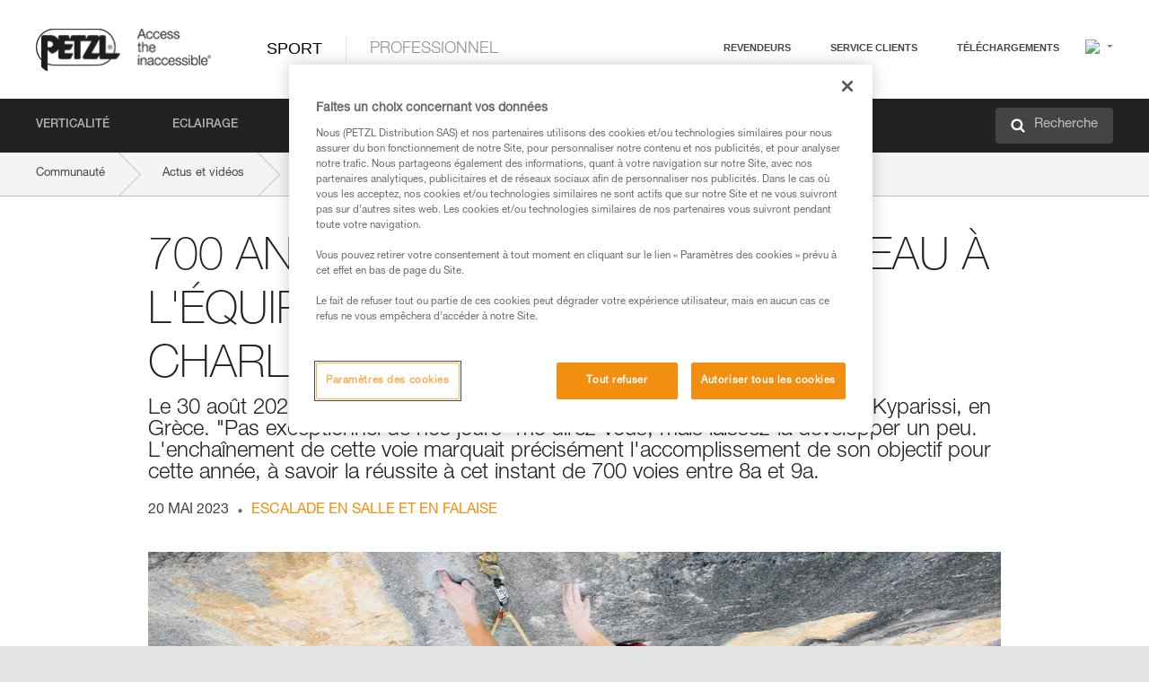

--- FILE ---
content_type: text/html;charset=UTF-8
request_url: https://www.petzl.com/INT/fr/Sport/Actu/2023-5-20/700-and-counting----du-haut-niveau-a-l-equipement-de-voies-avec-Charlotte-Durif
body_size: 76296
content:

<!DOCTYPE HTML>

    
    <html class="" lang="fr-fr" translate="yes">

    <head>
<script src="/static/111213/js/perf/stub.js" type="text/javascript"></script><script src="/faces/a4j/g/3_3_3.Finalorg.ajax4jsf.javascript.AjaxScript?rel=1769197878000" type="text/javascript"></script><script src="/jslibrary/1637251311258/sfdc/VFRemote.js" type="text/javascript"></script><script src="/jslibrary/1752551382258/ui-sfdc-javascript-impl/SfdcCore.js" type="text/javascript"></script><script src="/jslibrary/1746634855258/sfdc/IframeThirdPartyContextLogging.js" type="text/javascript"></script><script src="/static/111213/js/picklist4.js" type="text/javascript"></script><script src="/jslibrary/1686615502258/sfdc/VFState.js" type="text/javascript"></script><script src="/jslibrary/1647410351258/sfdc/NetworkTracking.js" type="text/javascript"></script><script>try{ NetworkTracking.init('/_ui/networks/tracking/NetworkTrackingServlet', 'network', '066w0000000IVNI'); }catch(x){}try{ NetworkTracking.logPageView();}catch(x){}</script><script>(function(UITheme) {
    UITheme.getUITheme = function() { 
        return UserContext.uiTheme;
    };
}(window.UITheme = window.UITheme || {}));</script><script type="text/javascript">
Visualforce.remoting.Manager.add(new $VFRM.RemotingProviderImpl({"vf":{"vid":"066w0000000IVNI","xhr":false,"dev":false,"tst":false,"dbg":false,"tm":1769362239544,"ovrprm":false},"actions":{"B2C_Web_Login_Utils":{"ms":[{"name":"portalUserLogin","len":4,"ns":"","ver":34.0,"csrf":"VmpFPSxNakF5Tmkwd01TMHlPRlF4Tnpvek1Eb3pPUzQxTkRSYSxuMlZKU0Z4SGFaLWRNSVl2VlVRVWVad2VPbWQ0WjA4ZF9Vdm5HMlhrT200PSxaVEl4TVRjMw==","authorization":"[base64].Q2lOQ01rTmZWMlZpWDB4dloybHVYMVYwYVd4ekxuQnZjblJoYkZWelpYSk1iMmRwYmc9PQ==.nU5hc--MduwZpWCNw7NM6MTcmLyaCp6YWRjndQ6YYLA="},{"name":"portalUserLoginWithCountry","len":5,"ns":"","ver":34.0,"csrf":"VmpFPSxNakF5Tmkwd01TMHlPRlF4Tnpvek1Eb3pPUzQxTkRkYSxVMzFXOFVaUVR2Uk9EZG5BTWNreDZpS2wtcXZwSUppUWRaNVJCYmE0aGNjPSxZbVJoWVdVeQ==","authorization":"[base64].Q2k1Q01rTmZWMlZpWDB4dloybHVYMVYwYVd4ekxuQnZjblJoYkZWelpYSk1iMmRwYmxkcGRHaERiM1Z1ZEhKNQ==.1Su6wSjurEUahYjkjqOp0-4hOIAFPLdcbCkgjSHOkPg="},{"name":"verifyCaptcha","len":1,"ns":"","ver":34.0,"csrf":"VmpFPSxNakF5Tmkwd01TMHlPRlF4Tnpvek1Eb3pPUzQxTkRsYSx1MVpZRW9HbjhvcTQwdmJiSWt6Um9xWElhUWRtSUhyQVBNNWVjY2lWWWNNPSxZV0poTm1aag==","authorization":"[base64].Q2lGQ01rTmZWMlZpWDB4dloybHVYMVYwYVd4ekxuWmxjbWxtZVVOaGNIUmphR0U9.z5YSgtt1iwKJcWXP1MCuldHKBDV_5aNJD_poPDCQIV8="}],"prm":1},"Web_PetzlGroupLinks_Ctrl":{"ms":[{"name":"getOtherSites","len":2,"ns":"","ver":46.0,"csrf":"VmpFPSxNakF5Tmkwd01TMHlPRlF4Tnpvek1Eb3pPUzQxTlRGYSxGMDhhbjNGRU5Ob01XT3ZkYnZTMjFsc0p5OWZFblpDQVRpblhldW9PdUw4PSxaak0zWVdJeg==","authorization":"[base64].Q2laWFpXSmZVR1YwZW14SGNtOTFjRXhwYm10elgwTjBjbXd1WjJWMFQzUm9aWEpUYVhSbGN3PT0=._cOvll6Z5W1tPc7vOb2XT1qQ0PGktu6JqlwSMahWf5w="}],"prm":1},"Web_SlideIn_Ctrl":{"ms":[{"name":"getSlideInAnim","len":3,"ns":"","ver":58.0,"csrf":"VmpFPSxNakF5Tmkwd01TMHlPRlF4Tnpvek1Eb3pPUzQxTlRKYSw0el9idGt0Ylo5bjNfdDF1UzdoZ2Jxd1hVT3E3V3RKSGEtMzZlTGJ1WlRBPSxaR0pqTkdFeg==","authorization":"[base64].Q2g5WFpXSmZVMnhwWkdWSmJsOURkSEpzTG1kbGRGTnNhV1JsU1c1QmJtbHQ=.yupBvv0gAxNivM4ZdrbhWfg47odzvqhrcBBOoDqeD24="}],"prm":1},"Web_SocialNetworksList_Ctrl":{"ms":[{"name":"getSocialNetworks","len":0,"ns":"","ver":46.0,"csrf":"VmpFPSxNakF5Tmkwd01TMHlPRlF4Tnpvek1Eb3pPUzQxTlROYSw5YzlLMmZMTl9VODdiZDQwdEI5NzkxVXRDeFAwaXFYdVYwTDlwMTRyVWRJPSxNMk0wTWpRMA==","authorization":"[base64].Q2kxWFpXSmZVMjlqYVdGc1RtVjBkMjl5YTNOTWFYTjBYME4wY213dVoyVjBVMjlqYVdGc1RtVjBkMjl5YTNNPQ==.0sYimmTB9qHjq89tCu2qENFzmrxvCB441B7kASGqAl8="}],"prm":1},"Web_Template":{"ms":[{"name":"redirectToHome","len":0,"ns":"","ver":51.0,"csrf":"VmpFPSxNakF5Tmkwd01TMHlPRlF4Tnpvek1Eb3pPUzQxTlRSYSw1X2hvR19tWWZxR0d0RnR2UHd3eTRPM242TmlPYXF6bW9qTG90NlA4YW5nPSxORGRpT0dWaw==","authorization":"[base64].Q2h0WFpXSmZWR1Z0Y0d4aGRHVXVjbVZrYVhKbFkzUlViMGh2YldVPQ==.lbM7c_v5z0qIo5cERl-tlMUiCE1B8Ajuk4AYw_04Z8k="}],"prm":0}},"service":"apexremote"}));
</script><meta HTTP-EQUIV="PRAGMA" CONTENT="NO-CACHE" />
<meta HTTP-EQUIV="Expires" content="Mon, 01 Jan 1990 12:00:00 GMT" />



        <style>
            input[type="button"], input[type="submit"],
            input[type="text"] {
                appearance: none;
                -webkit-appearance: none; /* Safari and Chrome */
                -moz-appearance: none; /* Firefox */
            }

            .Btn-diy:not(.inline-button){
                margin-top: 30px;
            }

            .tabs--diy li.is-active a {
                border-bottom: 2px solid #aed73c !important;
            }

            .tag--diy {
                background-color: #aed73c !important;
                color: #FFF !important;
            }

            .radioElementHeight {
                height: auto !important;
            }
        </style>

        
        <link href="/resource/1756816274000/Petzl_Front/static/img/favicon/apple-touch-icon.png" rel="apple-touch-icon" sizes="180x180" />
        <link href="/resource/1756816274000/Petzl_Front/static/img/favicon/favicon-32x32.png" rel="icon" sizes="32x32" type="image/png" />
        <link href="/resource/1756816274000/Petzl_Front/static/img/favicon/favicon-16x16.png" rel="icon" sizes="16x16" type="image/png" />
        <link href="/resource/1756816274000/Petzl_Front/static/img/favicon/site.webmanifest" rel="manifest" />
        <link color="#5bbad5" href="/resource/1756816274000/Petzl_Front/static/img/favicon/safari-pinned-tab.svg?orgId=00D20000000HrHq" rel="mask-icon" />
        <meta content="#ffffff" name="msapplication-TileColor" />
        <meta content="#ffffff" name="theme-color" />    
        

        <meta charset="utf-8" />
        <meta content="IE=edge,chrome=1" http-equiv="X-UA-Compatible" />
        <meta content="width=device-width, initial-scale=1, maximum-scale=1, user-scalable=no" name="viewport" />

        <meta name="author" />
            <link href="https://m.petzl.com/INT/fr/Sport/Actu/2023-5-20/700-and-counting----du-haut-niveau-a-l-equipement-de-voies-avec-Charlotte-Durif" media="only screen and (max-width: 640px)" rel="alternate" />

        <meta content="width=device-width" name="viewport" />
        <meta content="561283053,680261019,100000755603222,740898295" property="fb:admins" />
        <meta content="26678879891" property="fb:pages" /><span id="j_id0:j_id1:j_id9">
            <link href="/resource/1756816274000/Petzl_Front/css/common.css" rel="stylesheet" /></span>

        <link href="/resource/1756816274000/Petzl_Front/css/header.css" rel="stylesheet" />

        <style type="text/css">

            .inlineblock, .ib {
                display: -moz-inline-stack;
                display: inline-block;
                vertical-align: middle;
            }

            a.Btn {
                cursor: pointer;
            }

            .inlineblock, .ib {
                display: -moz-inline-stack;
                display: inline-block;
                vertical-align: middle;
            }

            /* .colorbox, #colorbox {
                background: transparent !important;
            } */

            .newsOverview {
                width: 22.4% !important;
            }

            .newsContainer {
                padding-left: 10px;
            }

            .Btn.disabled {
                opacity: 0.5;
                background-color: #d0d0d0 !important;
            }
        </style>
        <link href="/resource/1756816274000/Petzl_Front/css/footer.css" rel="stylesheet" />
        <link href="/resource/1756816274000/Petzl_Front/fontface.css" rel="stylesheet" />
        <script src="/resource/1756816274000/Petzl_Front/js/libs/jquery.js" type="text/javascript"></script>
        <script src="/resource/1756816274000/Petzl_Front/js/libs/jquery.touchr.js" type="text/javascript"></script>
        <script src="/resource/1756816274000/Petzl_Front/js/libs/jquery.easing.js" type="text/javascript"></script>
        <script src="/resource/1756816274000/Petzl_Front/js/libs/jquery.sticky.js" type="text/javascript"></script>
        <script src="/resource/1756816274000/Petzl_Front/js/libs/modernizr.js" type="text/javascript"></script>
        <script src="/resource/1756816274000/Petzl_Front/js/libs/html5shiv.js" type="text/javascript"></script>
        <script src="/resource/1756816274000/Petzl_Front/js-custom/public/jquery.cookie.js" type="text/javascript"></script>
        <script src="/resource/1756816274000/Petzl_Front/js-custom/login.js" type="text/javascript"></script>

        <link href="" id="mobileString" style="display:none;" />
        <link href="https://m.petzl.com" id="mobileDomain" style="display:none;" />
        <link href="https://www.petzl.com" id="siteDomain" style="display:none;" />
        <link href="https://www.petzl.com" id="sitedomain_b2c" style="display:none;" />
        <link href="" id="b2cServerDomainPrefix" style="display:none;" />
        <link data-value="[FR-CA, EN-DK, EN-NO, EN-FI, EN-SE, ES-PT, EN-PT, FR-CH, DE-CH, IT-CH, DE-AT, EN-GB, FR-BE, EN-BE, EN-NL, EN-LU, FR-LU, DE, DE-DE, EN, EN-CA, EN-US, ES, ES-ES, FR, FR-FR, IT, IT-IT]" id="countryLanguageList" style="display:none;" />
        <link data-value="[CA/en, DK/en, NO/en, FI/en, SE/en, PT/es, CH/fr, AT/de, GB/en, BE/fr, NL/en, LU/fr, INT/en, DE/de, US/en, ES/es, FR/fr, IT/it]" id="defaultCountryLanguageList" style="display:none;" />
        <link data-value="[CA, DK, NO, FI, SE, PT, CH, AT, GB, BE, NL, LU, INT, DE, US, ES, FR, IT]" id="countryCodeSet" style="display:none;" />
        <link href="false" id="isMobile" />

        <script>

            // OneTrust: avoid "initGmaps is not a function" error
            // on the pages other than DealerLocatorAdv
            window.initGmaps = window.initGmaps || function() { };

            //Variables
            var emailPattern = /^([a-zA-Z0-9_\-\.\+]+)@([a-zA-Z0-9_\-\.]+)\.[a-zA-Z0-9\-]{2,}$/;

            //Labels
            var b2c_login_label = "identification";
            var b2c_checkout_label = "finalisation";

            //Validation titles
            //Emails
            var v_message_email_required = "Email obligatoire";
            var v_message_email = "Email non valide";

            var v_message_email_confirm_required = "Confirmation d'email obligatoire";
            var v_message_email_equal = "Les adresses email ne correspondent pas";

            var v_message_email_unknown = "Email non reconnu";

            //Passwords
            var v_message_password_required = "Mot de passe obligatoire";
            var v_message_password = "Le mot de passe ne répond pas aux critères de sécurité";
            var v_message_password_invalid = "Mot de passe non valide";

            var v_message_password_confirm_required = "Confirmation de mot de passe obligatoire";
            var v_message_password_equal = "Les mots de passe ne correspondent pas";

            //Sates
            var v_message_state_required = "L'état est obligatoire";

            //Activites
            var v_message_activities_required = "Activités obligatoires";

            //Address
            var v_message_first_name_required = "Prénom obligatoire";
            var v_message_last_name_required = "Nom de famille obligatoire";
            var v_message_phone_required = "Téléphone obligatoire";
            var v_message_address_required = "Adresse obligatoire";
            var v_message_city_required = "Ville obligatoire";
            var v_message_zip_required = "Code postal obligatoire";
            var v_message_zip_invalid = "zip code must be 5 numeric characters";

            //Payment
            var v_message_card_number_required = "Numéro de carte bancaire obligatoire";
            var v_message_card_number_invalid = "Numéro de carte bancaire non valide";
            var v_message_card_security_code_invalid =  "Code de vérification non valide";
            var v_message_card_expiration_invalid = "Date d'expiration non valide";

            //Company
            var v_message_company_required = "Apartment required";

            // Title
            var v_message_title_required = "Title required";

            function initValidationMessages(){

                //State
                $('.stateSelector .inputText_errorLabel').html(v_message_state_required);

                //Activities
                $('.ActivityWrapper_errorLabel').html(v_message_activities_required);

                //Notify me popin
                var $notifyme = $('.popin.popinNotifyMe');
                if ($notifyme.length > 0){
                    $notifyme.find('input#Firstname').parent().next('[class*=errorLabel]').html(v_message_first_name_required);
                    $notifyme.find('input#LastName').parent().next('[class*=errorLabel]').html(v_message_last_name_required);
                    $notifyme.find('input#Email').parent().next('[class*=errorLabel]').html(v_message_email_required);
                }

                //Header login / notifyme login
                if (window.loginCTRL) {

                    var sessionRedirectHandler = loginCTRL.sessionRedirectHandler;

                    loginCTRL.sessionRedirectHandler = function(data, status){
                        if (!data) {
                            var form = document.getElementById('LogOrNot');
                            form.querySelector('#panelErrorMessage > .InputText_errorLabel:first-child').style.display = 'block';

                            var inputs = form.querySelectorAll('.InputContainer_input');
                            var i = inputs.length;
                            while (--i >= 0) {
                                var inp = inputs[i];
                                inp.classList.add('InputText-error');
                                inp.nextElementSibling.innerText = '';
                            }
                            return;
                        }

                        sessionRedirectHandler(data, status);
                    };

                    // loginCTRL.errorHandler = function () {
                    window.loginFormValidation = function () {
                        var valid = true;

                        var emailError = null;

                        var $inputEmail = $('#loginEmail');
                        var $labelEmail = $inputEmail.parent().next('.InputText_errorLabel');

                        var $inputPwd = $('#loginPwd');
                        var $labelPwd = $inputPwd.parent().next('.InputText_errorLabel');

                        // Empty email
                        if (!$inputEmail.val()) emailError = v_message_email; // You can replace to v_message_email_required

                        // Invalid email
                        if (!emailError && !emailPattern.test($inputEmail.val())) emailError = v_message_email;

                        if (emailError != null) {
                            $inputEmail.parent().addClass('InputText-error');
                            $labelEmail.html(emailError).show();
                        }
                        else {
                            $inputEmail.parent().removeClass('InputText-error');
                            $labelEmail.hide();
                        }

                        //Empty password
                        if (!$inputPwd.val()) {
                            $inputPwd.parent().addClass('InputText-error');
                            $labelPwd.html(v_message_password_invalid).show();
                            valid = false;
                        }
                        else {
                            $inputPwd.parent().removeClass('InputText-error');
                            $labelPwd.hide();
                        }

                        valid = valid && !emailError;

                        return valid;
                    }
                }

                //All address forms / payment form
                if (typeof $.validator != 'undefined'){

                    // HK: 04/05/2017
                    $.validator.addMethod('required', function (value, element) {
                        return /[\w\d]+/gi.test(value);
                    });

                    setTimeout(function(){

                        var performSpecialValidationsOld = window.performSpecialValidations;

                        window.performSpecialValidations = function(validateWhat){
                            var isValid = typeof performSpecialValidationsOld == 'function' ?  performSpecialValidationsOld(validateWhat) : true;
                            setTimeout(function(){
                                if(window.validator && window.validator.numberOfInvalids()){
                                    $('.InputContainer_input.InputText-error:visible').first().find('input')
                                            .add($('.PaymentWrapper .InputText_errorLabel:visible').first().prev().find('input'))
                                            .first()
                                            .focus();
                                }
                            }, 100);
                            return isValid;
                        };

                        $.validator.messages.required = '\u2000';
                        $.validator.messages.equal = '\u2001';
                        $.validator.messages.password = '\u2002';
                        $.validator.messages.email = '\u2003';
                        $.validator.messages.email2 = '\u2003';
                        $.validator.messages.minlength = '\u2004';
                        $.validator.messages.zip = '\u2005';

                        var $validator = window.validator;
                        if (!$validator) return;

                        var func = $validator.settings.highlight;
                        if (!func) return;

                        $validator.settings.highlight = function(element, errorClass, validClass){

                            func(element, errorClass, validClass);

                            $(element).parent()
                                    .next('label')
                                    .css('visibility', 'hidden');

                            setTimeout(function(){

                                var $errorLabel = $(element).parent().siblings('label.InputText_errorLabel').first();
                                if ($errorLabel.length == 0)
                                    $errorLabel = $(element).parent().parent().siblings('label.InputText_errorLabel:contains("\u2000")');

                                var id = $(element).attr('id') || $(element).attr('class');
                                id = !id ? '' : id.toLowerCase();

                                //Email
                                if (id.indexOf('email') >= 0 && id.indexOf('confirm') >= 0 && $errorLabel.html() == '\u2000')
                                    $errorLabel.html(v_message_email_confirm_required);
                                else if (id.indexOf('email') >= 0 && $errorLabel.html() == '\u2000')
                                    $errorLabel.html(v_message_email_required);
                                else if (id.indexOf('email') >= 0 && $errorLabel.html() == '\u2001')
                                    $errorLabel.html(v_message_email_equal);
                                else if (id.indexOf('email') >= 0 && $errorLabel.html() == '\u2003')
                                    $errorLabel.html(v_message_email);

                                //Password
                                if (id.indexOf('password') >= 0 && id.indexOf('confirm') >= 0 && $errorLabel.html() == '\u2000')
                                    $errorLabel.html(v_message_password_confirm_required);
                                else if (id.indexOf('password') >= 0 && $errorLabel.html() == '\u2000')
                                    $errorLabel.html(v_message_password_required);
                                else if (id.indexOf('password') >= 0 && $errorLabel.html() == '\u2001')
                                    $errorLabel.html(v_message_password_equal);
                                else if (id.indexOf('password') >= 0 && $errorLabel.html() == '\u2004')
                                    $errorLabel.html(v_message_password_invalid);
                                else if (id.indexOf('password') >= 0 && $errorLabel.html() == '\u2002')
                                    $errorLabel.html(v_message_password);


                                //Address
                                if (id.indexOf('firstname') >= 0 && $errorLabel.html() == '\u2000')
                                    $errorLabel.html(v_message_first_name_required);
                                else if (id.indexOf('lastname') >= 0 && $errorLabel.html() == '\u2000')
                                    $errorLabel.html(v_message_last_name_required);
                                else if (id.indexOf('phone') >= 0 && $errorLabel.html() == '\u2000')
                                    $errorLabel.html(v_message_phone_required);
                                else if (id.indexOf('address') >= 0 && $errorLabel.html() == '\u2000')
                                    $errorLabel.html(v_message_address_required);
                                else if (id.indexOf('address') >= 0 && $errorLabel.html() == '\u2000')
                                    $errorLabel.html(v_message_address_required);
                                else if (id.indexOf('city') >= 0 && $errorLabel.html() == '\u2000')
                                    $errorLabel.html(v_message_city_required);
                                else if (id.indexOf('zip') >= 0 && $errorLabel.html() == '\u2000')
                                    $errorLabel.html(v_message_zip_required);
                                else if (id.indexOf('zip') >= 0 && $errorLabel.html() == '\u2005')
                                    $errorLabel.html(v_message_zip_invalid);

                                //Company
                                if (id.indexOf('company') >= 0 && $errorLabel.html() == '\u2000')
                                    $errorLabel.html(v_message_company_required);

                                //Title
                                if (id.indexOf('persontitle') >= 0 && $errorLabel.html() == '\u2000')
                                    $errorLabel.html(v_message_title_required);


                                //Credit card
                                if (id.indexOf('card-number') >= 0 && $errorLabel.html() == '\u2000')
                                    $errorLabel.html(v_message_card_number_required);

                                $errorLabel.css('visibility', 'visible');

                            }, 150);
                        }
                    }, 50);
                }
            }

            $(function(){

                initValidationMessages();
                // PCI
                window.cartQnt = {};

                $('.InputText input[type=text],input[data-input]').bind('keypress', function (event) {
                    var regex = new RegExp(/^['\u00C0-\u017F\w\d\s_\-@\.,;\+&*#]+$/gi);
                    var key = String.fromCharCode(event.keyCode ? event.keyCode : event.which);
                    if (!regex.test(key) && event.charCode) {
                        event.preventDefault();
                        event.stopImmediatePropagation();
                        return false;
                    }
                }).bind('paste', function(e){
                    e.stopPropagation();
                    e.preventDefault();
                    var value = (e.originalEvent || e).clipboardData.getData('text/plain');
                    var regex = new RegExp(/[^'\u00C0-\u017F\w\d\s_\-@\.,;\+&*#]/gi);
                    $(this).val(value.replace(regex, ''));
                    if ($(this).is('.searchInput'))
                        searchEvent();
                });

                $('h1,h2,h3,h4,h5,h6,a').each(function(){
                    $(this).html($(this).html().replace(/([^>])®/g,"$1<sup>®</sup>"));
                });

            });
        </script>
            <meta content="Petzl Other. Le 30 ao&ucirc;t 2022, Charlotte Durif clippait le relais de &quot;700 and counting&quot;, 8a+ &agrave; Kyparissi, en Gr&egrave;ce. &quot;Pas exceptionnel de nos jours&quot; me direz-vous, mais laissez-la d&eacute;velopper un peu. L'encha&icirc;nement de cette voie marquait pr&eacute;cis&eacute;ment l'accomplissement de son objectif pour cette ann&eacute;e, &agrave; savoir la r&eacute;ussite &agrave; cet instant de 700 voies entre 8a et 9a." name="description" />
            <meta content="https://www.petzl.com/sfc/servlet.shepherd/version/download/0686800000SST4zAAH" property="og:image" />

            <title>News - Petzl 700 and counting... du haut niveau &agrave; l'&eacute;quipement de voies avec Charlotte Durif - Petzl Other</title> 
            <link href="/resource/1756816274000/Petzl_Front/css/news.css" rel="stylesheet" /> 
            <link href="/resource/1756816274000/Petzl_Front/css/content-page.css" rel="stylesheet" />
            <link href="/resource/1756816274000/Petzl_Front/css/pro-style.css" rel="stylesheet" />
            <link href="/resource/1756816274000/Petzl_Front/css/dyk.css" rel="stylesheet" />
                <link href="https://www.petzl.com/IT/it/Sport/Notizie/2023-5-20/700-and-counting--arrampicata-di-alto-livello-e-chiodatura-di-vie-con-Charlotte" hreflang="it-it" rel="alternate" />
                <link href="https://www.petzl.com/CH/it/Sport/Notizie/2023-5-20/700-and-counting--arrampicata-di-alto-livello-e-chiodatura-di-vie-con-Charlotte" hreflang="it-ch" rel="alternate" />
                <link href="https://www.petzl.com/LU/fr/Sport/Actu/2023-5-20/700-and-counting----du-haut-niveau-a-l-equipement-de-voies-avec-Charlotte-Durif" hreflang="fr-lu" rel="alternate" />
                <link href="https://www.petzl.com/FR/fr/Sport/Actu/2023-5-20/700-and-counting----du-haut-niveau-a-l-equipement-de-voies-avec-Charlotte-Durif" hreflang="fr-fr" rel="alternate" />
                <link href="https://www.petzl.com/CH/fr/Sport/Actu/2023-5-20/700-and-counting----du-haut-niveau-a-l-equipement-de-voies-avec-Charlotte-Durif" hreflang="fr-ch" rel="alternate" />
                <link href="https://www.petzl.com/CA/fr/Sport/Actu/2023-5-20/700-and-counting----du-haut-niveau-a-l-equipement-de-voies-avec-Charlotte-Durif" hreflang="fr-ca" rel="alternate" />
                <link href="https://www.petzl.com/BE/fr/Sport/Actu/2023-5-20/700-and-counting----du-haut-niveau-a-l-equipement-de-voies-avec-Charlotte-Durif" hreflang="fr-be" rel="alternate" />
                <link href="https://www.petzl.com/PT/es/Sport/Novedades/2023-5-20/700-and-counting----de-la-escalada-de-alto-nivel-al-equipamiento-de-vias--Charlo" hreflang="es-pt" rel="alternate" />
                <link href="https://www.petzl.com/ES/es/Sport/Novedades/2023-5-20/700-and-counting----de-la-escalada-de-alto-nivel-al-equipamiento-de-vias--Charlo" hreflang="es-es" rel="alternate" />
                <link href="https://www.petzl.com/US/en/Sport/News/2023-5-20/700-and-Counting-—-From-Hard-Routes-to-Bolting-New-Lines-with-Charlotte-Durif" hreflang="en-us" rel="alternate" />
                <link href="https://www.petzl.com/SE/en/Sport/News/2023-5-20/700-and-Counting-—-From-Hard-Routes-to-Bolting-New-Lines-with-Charlotte-Durif" hreflang="en-se" rel="alternate" />
                <link href="https://www.petzl.com/PT/en/Sport/News/2023-5-20/700-and-Counting-—-From-Hard-Routes-to-Bolting-New-Lines-with-Charlotte-Durif" hreflang="en-pt" rel="alternate" />
                <link href="https://www.petzl.com/NO/en/Sport/News/2023-5-20/700-and-Counting-—-From-Hard-Routes-to-Bolting-New-Lines-with-Charlotte-Durif" hreflang="en-no" rel="alternate" />
                <link href="https://www.petzl.com/NL/en/Sport/News/2023-5-20/700-and-Counting-—-From-Hard-Routes-to-Bolting-New-Lines-with-Charlotte-Durif" hreflang="en-nl" rel="alternate" />
                <link href="https://www.petzl.com/LU/en/Sport/News/2023-5-20/700-and-Counting-—-From-Hard-Routes-to-Bolting-New-Lines-with-Charlotte-Durif" hreflang="en-lu" rel="alternate" />
                <link href="https://www.petzl.com/GB/en/Sport/News/2023-5-20/700-and-Counting-—-From-Hard-Routes-to-Bolting-New-Lines-with-Charlotte-Durif" hreflang="en-gb" rel="alternate" />
                <link href="https://www.petzl.com/FI/en/Sport/News/2023-5-20/700-and-Counting-—-From-Hard-Routes-to-Bolting-New-Lines-with-Charlotte-Durif" hreflang="en-fi" rel="alternate" />
                <link href="https://www.petzl.com/DK/en/Sport/News/2023-5-20/700-and-Counting-—-From-Hard-Routes-to-Bolting-New-Lines-with-Charlotte-Durif" hreflang="en-dk" rel="alternate" />
                <link href="https://www.petzl.com/CA/en/Sport/News/2023-5-20/700-and-Counting-—-From-Hard-Routes-to-Bolting-New-Lines-with-Charlotte-Durif" hreflang="en-ca" rel="alternate" />
                <link href="https://www.petzl.com/BE/en/Sport/News/2023-5-20/700-and-Counting-—-From-Hard-Routes-to-Bolting-New-Lines-with-Charlotte-Durif" hreflang="en-be" rel="alternate" />
                <link href="https://www.petzl.com/DE/de/Sport/Neuigkeit/2023-5-20/700-and-counting-–-vom-Spitzenklettern-zum-Einbohren-von-Routen-–-Begegnung-mit" hreflang="de-de" rel="alternate" />
                <link href="https://www.petzl.com/CH/de/Sport/Neuigkeit/2023-5-20/700-and-counting-–-vom-Spitzenklettern-zum-Einbohren-von-Routen-–-Begegnung-mit" hreflang="de-ch" rel="alternate" />
                <link href="https://www.petzl.com/AT/de/Sport/Neuigkeit/2023-5-20/700-and-counting-–-vom-Spitzenklettern-zum-Einbohren-von-Routen-–-Begegnung-mit" hreflang="de-at" rel="alternate" />
                <link href="https://www.petzl.com/INT/it/Sport/Notizie/2023-5-20/700-and-counting--arrampicata-di-alto-livello-e-chiodatura-di-vie-con-Charlotte" hreflang="it" rel="alternate" />
                <link href="https://www.petzl.com/INT/fr/Sport/Actu/2023-5-20/700-and-counting----du-haut-niveau-a-l-equipement-de-voies-avec-Charlotte-Durif" hreflang="fr" rel="alternate" />
                <link href="https://www.petzl.com/INT/es/Sport/Novedades/2023-5-20/700-and-counting----de-la-escalada-de-alto-nivel-al-equipamiento-de-vias--Charlo" hreflang="es" rel="alternate" />
                <link href="https://www.petzl.com/INT/en/Sport/News/2023-5-20/700-and-Counting-—-From-Hard-Routes-to-Bolting-New-Lines-with-Charlotte-Durif" hreflang="en" rel="alternate" />
                <link href="https://www.petzl.com/INT/de/Sport/Neuigkeit/2023-5-20/700-and-counting-–-vom-Spitzenklettern-zum-Einbohren-von-Routen-–-Begegnung-mit" hreflang="de" rel="alternate" />
            <link href="https://www.petzl.com/INT/en/Sport/News/2023-5-20/700-and-Counting-—-From-Hard-Routes-to-Bolting-New-Lines-with-Charlotte-Durif" hreflang="x-default" rel="alternate" />

    <script>
        window.dataLayer = window.dataLayer || [];
        window.dataLayer.push({'PageType': 'NewsDetail','Template': 'Desktop','Univers': 'Sport','Langue': 'fr'});
    </script><span id="j_id0:j_id1:j_id25">

 <script>
  
  var _gaq = _gaq || [];
   _gaq.push(['_setAccount', 'UA-2666151-17']);

 </script></span>

        
        <script>
            (function(w,d,s,l,i){w[l]=w[l]||[];w[l].push({'gtm.start':
                    new Date().getTime(),event:'gtm.js'});var f=d.getElementsByTagName(s)[0],
                    j=d.createElement(s),dl=l!='dataLayer'?'&l='+l:'';j.async=true;j.src=
                    '//www.googletagmanager.com/gtm.js?id='+i+dl;f.parentNode.insertBefore(j,f);
            })(window,document,'script','dataLayer','GTM-MWKBJV');
        </script>
    </head>

    <body>
<form id="j_id0:j_id1:j_id35" name="j_id0:j_id1:j_id35" method="post" action="/Web_NewsDetail" enctype="application/x-www-form-urlencoded">
<input type="hidden" name="j_id0:j_id1:j_id35" value="j_id0:j_id1:j_id35" />
<script id="j_id0:j_id1:j_id35:j_id36" type="text/javascript">refreshAccountPopin=function(){A4J.AJAX.Submit('j_id0:j_id1:j_id35',null,{'similarityGroupingId':'j_id0:j_id1:j_id35:j_id36','parameters':{'j_id0:j_id1:j_id35:j_id36':'j_id0:j_id1:j_id35:j_id36'} } )};
</script><div id="j_id0:j_id1:j_id35:j_id223"></div>
</form><span id="ajax-view-state-page-container" style="display: none"><span id="ajax-view-state" style="display: none"><input type="hidden"  id="com.salesforce.visualforce.ViewState" name="com.salesforce.visualforce.ViewState" value="i:AAAAWXsidCI6IjAwRDIwMDAwMDAwSHJIcSIsInYiOiIwMkcxcjAwMDAwMEpsQ1oiLCJhIjoidmZlbmNyeXB0aW9ua2V5IiwidSI6IjAwNXcwMDAwMDA0bHlqbSJ9jHiR1RAwd8pRcWkyDHzf28yfveJYxjo5RpV7wQAAAZv2NTAjUYPBZx2tBuox1X/R2ju+oDaHDHb/wS14paoyswxvC9O3N5aM94dtfPKSEAmTAaqiHqUrfsrPoZUKkqIMklM41DfG51f6LrPo7nsJPgzU/FMIqjvwcruvuzFNDOvslngc+UoOX37yfmUkSucteoJEnxsx4e1JwLTT3nIxfNm9dxam1DQbE14GejRkT0EA91EKAdznKjJ9hKoqCOfenOyipd8Xr/kubT3CUEJMzIXVOgB6DwPJJjhTX8IxdakSfkVzTQCJDIrPobV0lV15RaW3hkPFVQoCbTybDe1nlLPQ/e54VUPA13C5mW/PEEYtM2yRL/9wlNF8PO6DrrVpGnojwVqHFlSiDX/TxCQ/0i/FLokV8BKuKbe+IKAnY8RNd/2cMo+KgxQz0tDxqIX7fWtbfninnGdrm20Biv+l8QUi/[base64]/5r/VUcAOJGxZF7g37QbpI2lcWL9e9VmM1haHoZJVhhWhhMFL1QInes0TZiPRaRV6sHNe+WC72ZKgyW6jdhCHmShNyKtA2+gKswRS3UD67yaHBlbAhZWY5iOSnsSrnMkRqpsCSETuqi8L0AYptJ7/joAJr2thy3hkHyTeSn6wePWL98JqqLwlChx3XkuId8IAGsX3s4ZN2XeZaW9QQRMPuwxCb2SrRL8UkWNoaAgHXANvl4a1tlaRp9PLj8GlWt12U3pB6+H8eKRexBClVqzVkmCildFsb9MnCznzwAmsQZpVHP/NMhPsyNBKyKqcHkZDyxKXxP0LNKpDjKE2DWfKFdj7lgkvuOh7INpAkDtC4X27Gklct67uM2VH6XuySJ6D34mQ95+kqw0jf3psybnYPhvjGxPegV76nw+lFrdTjPsLOrr7gVuawNbUTWrwGLMKtl5MZgaJp/iaZpP49r1heGzsF+jotyBmn/3AQIv8EpiAlQ1NNUaoHqkZYhNpFy/SzWwI/qzTF+7UOCZG7uo9yEaFOSw7eDUWv+OcyntBm2WrISGhMETsL7pyJSOXXz9PzNjZCcCd08zrOPtrCwpEQWv3hffMCzOjoIZFN50RUxN06YaWzoVze5EaWVrMiPh95X0u2SCx2rW/AUnRxZX/mImy9+r57QK7diwAErfBlP34/gJrjIjhzmlHeM8tzseOuQAQk0Tj318u29smIXLbWICtIF0yIYqSm3xP6rT4Xs/cVkykX30gwmrYxvgvYMfQ/jRdP4e2NBOReYzYBk22xGtuP/f0TH90TF6GfPIbYWtfyUw5NeWXScR8JIP2fSGbqCpMO1srHuEJUTuC9J8AOYMtbxz4pjk2+lDNZHfmvpBeIpGPrYyaN2EwkAfekdolERYDu7dVy+jatvKDWinO//xiNfBxIMwqkOVt5zybC8JQ9W+0whKE9mEmOT8GFY7hwWBu2rc/XY3ZCy9I/4+MEHQhqlhUfQQ281dGi4Z1flqsQCss8SKr047otGY1HL9FtTHyM4r2fq2B9EwC8apTXqIhdJRXAcdmM5TGim/Uts/o50oSY4BVSUtL89zK/hrvYethAfNjjptP92Z5i5EQByGBog/T00FXe7pEBLNCHH0taxqe5ov2Yj5ca7LC//OTq8l+eT5HTJwLdo+AWxWJTq84Mhs6Psgt0QFD7F1jPZyLiimEWg4YOquhoqVp2eW+Wuxf2nGmExw831O8cUX1mBSAn2HXbHL5KDgZK/[base64]/OdoD9+jrVH/SFr6/Kr4YTitH2xhToRsDbMvFj2Rd2clffoSBBWnUcsMs7xOx9Xq7GRTlT7rTy6+yCQ7FpYDiAbn7o/4Hp8FE4jn8JQQkv84/lboU5VVO7JVRtoWg5gtjMpmzETIYA3lm8+LaYY6LCNZnGBBbgPgrtwU635wQpgNflVwUtTckdphbzfK6wXo3tFkcmchYz7AcAABoykz/On1a0bbFhOAwVzsokv0lJWiIT5gw1u+YXF+kKLwh7YU/fQBmoqVs+hVckJlju8udR5RJG44haWlsezTURdcIERGo/XfEIE7rVkJCZT1nxl00LMPNma5wP56b5aZ5GKQwiFyiALf3mfqG2M5sqSKQvG+TjkRJMwM8fOEQEK6gm0crHm1SNsnZOhG3EfWvovK/FzDmAFv80RIKonlA3GkBRdRXXxBhc3V1DL3slr1E3kBupebv5MKTqDq6Xx20xGtyD7RgVd0Zlao/9q1+jY9hFdMXtuRUHOOQptAmxuNP2/DWmCf17xhJ95DG7XUoTZF90xkSAb0Q7McKODotlb9bQmZi4wjRmJYA4CAQ/+eRdqiG5+eSh6KvNS4h/Fe0uXIf1eYH5nzbrp1jDAwgnjDn8rFcqSKodY3fgYfozkKADyacrO4M5uxBWJOKegdgxOTzpyxb4w4HkJqvL9h5hiNwcNPBcDfvTHR+DSWqbCvZgprw6kByZ0IFAIJ3pC9vi3rWS4VRH1p/rzK5K/G1vT5NXQx6yams8Y6rT711TVD76oNljvhJx9sbxAH+EZxqJgMVf3cAi1BH+ImF+HHSLZG+xMA/2762EQqxO/ZgGdF53VvF2lDoZTaDIpd4mnl4tT7f9IuYIYEwkJP61TPs4S2M0Ye2M06oQOlKc5tDddxaijq0y0b8kZ+/MFABgHo0fupGJ/[base64]/mNTinxNrx5jpimEdHNvSwrV0CY4bxFDojREYsvKECLlvuYxMSiZUjYWFpc5rHaXiS7zqpxf3jNQSKOX5TNbg72qIPw8XKTchwChNUAMCsxHCMD6KeVz1wJdz0bwDd0+y/GYjZskWD6sDUQJIqlHrWTycH4ZXKCDavqq6yshOEHHTUtqaM97PEA3qBy1uZIXgo3VgArkCj6P50fMW6Nk2xvE1zg/if1C0cSa0gHBv8m0bY/IDn2YsDCUMy6lZsHxZbFbeUAd+bJ2B0dtHajJIyz193Ncd+t14LpjVM4/+PqehcYj0OUwBXmJMRJNZTetqsZpThz0NjITJtWmY5Tbk/oT1hCcgNmIEni5KceEFCwRF1BPOcbA3sdGGOyp7Qe5UNTPlubhR6AFZNOGatwtLHUhEsTAfYlHU/[base64]/uZw1XWrNG2mEo/jeWvS0Mma9DyF6hSUj44mbORCbRer0Bb16j5VYk8pGpC1XdzMV/y7bymoI0q28btzsQ+zckBtEkcMAF4BRZvtbqowt85arN64JSE5RkUaAPM13o4IWGmoSdYsBCAJC6/Lroo2AZO20/Q3976W1/momE90R4faTxeZMis9e8f630PA6rqk+kZ0WJN4spgcC1gGrUZvHF8QssxTzdIwArUoq3a9AxgsNk+AHSa3Z86g+4pWdMzGLovrt0I4+IBmDr5Wa26DFmRneQs+lIBXrjOF0GTU2aekrIyG5yp493Mrg0BH8tFmTLp8NZFuu1a0w1K+/3ffRdSG3OvuL2XSCgGmwZGURqeEp55FvYfpBvUTZjHRJsjdHYV6N+Oimvg6EkF76J4Rcuo3Kc4K3ZTXv5Kb2vq1mx73Jnad5fZGLOOMcMr0jf7cMo210rNXMiixpYk6qKsUFsop9bH9v+2eTPl0KkpLFGH9KQNu0ogynxyNsoSTRtLdsL+rHo5c/cVmHWNbSPOYUxY5m5RCQEP9fBJ6qV0aNOiCRluEq3ptea+nwsh42KFWvmmUmYehhj1J1K/e1RW+uHeEtFKFw0GcwsrYGXSkoF058b8JR01Z5PU6DPUISHKgCze23x8D9PCwFGM4wrq8/f6PsGTssB8r5tF1BLE8fYjjucaDH7rmFGrHYvhx4SpHRyPmYYkHXmDUlwgVxY7JV2gIUiFt0PmjaofwzL+0YvAt7/P8cYbhjvCWMIJtY8jqGT23XVr3bXeKsjWgdkSAOTsXwBGS1+wirwtbV16dof/UHFjcpOXaLVv11363Aojpe1qXMLwmEP7IC6SJLVyUOCRZQ4z1bGrICJY6o4UcConkxz2Wg6XZtU407/1EVykQXe0QOoS/dOEmy2TrtaklzipCHe5lR0S7bSagcLn691K+sUJQNYTvsxAwUJXel+oj+GthAJYld4jxBROyKkL1L6sH7izNVNGDNES3UxqP+6uhAgcZAzJzcLDyQt9iaMTWLrLd4xwdO57/vOcDbnoJd8SLGo1PdJeEQLmZWNYa77zXN3WFpS2D5Upcm7129uI2X0syPLMDoDsdLFedPP8b9j/ah5uCQ8GQWEbgyivRRT5UMN7n662b5Q8TmTuj044O5di05NqsICLnUzj7egmPLItzcY9uLTUevAsY2OgJdqM6B+jY3Q/4U8ckpLws/PaoIEA0nOVfZG3AF2fCrVcwvuSngqOJjwB05jHc174feMTFPBaM8pjgwVgq6DlM6BfGa5+q2D0SZhbsa64GA2/NpKrKvFYKerKmk3APxASKpncf6kDpo/CFLpW72diWDIAigpZhnklHIx85C5qxwWtaCTpibH6XynMYcWz7XrtaVbQ71q9tC7QZYKoRt15seumekjeL3fwTZSvx67tTK7VyVXWFA8i9IayZHTtmQVVVJKkvBEBbRB1p9araP0ymypeuG/Thr/KXjdg/thiP0OTgbfnwny+fVaqV1o2U9TroJ/b/VesBOsqsr3Jcr52a1DlEnVEzZK29PKjRUS7y6/HWMtIrRMw2vIUn9cOJcWA4MqxR/i27g9PXj4zbudyzLk+YiEJPK7an4bSNEBoPcNNo2QEo3Lb+jbB5xA0ETRwgoGGiv0epFI6XTiiV9rSht7V54Y3HQoGxv3mR5trbwQuoEaal3k4YvvfqIbX2ZkmEYcVg7oXgXKQQN+F/16T4ctweDUY+0ATtw18+4TGWj+CxsOF2K0/uDUO6bOPoAGW2lAZ9RBObhEEva9ArsArkjLJkIKUouO7r7U3932Q5ly9l9QfvqvUiOrkBYpS9OWqjC9ZBdeXjolBg7zDmwwi4sIYIpaMFbpw+U0Yv1ztRJbBGx0IucIRrgW/UvoPRZFOTktreBsxiltuPn6U2ALd6DILjQTIlKhVMtFvE26i7CdeVGRerg9RH3iIwatEruUjjv98MNR5OJb6wk7lmhhR7pe9VSc8pTVVHHZhi/3DkRGYd1+7CCwYUMZUOXzvLwS+wXKWZnX79KdXEMhlHVE0by04s7Zquj+TE8fwfaw6Q0Ztcy8mfKk0bDgKlUZqvp8H4KE9E/Sff3O+ffrHCqEzy2PUr80EmynFUU9/2H+qvZGhD2IP6YOUYZ65R0Zy8Somcg+v4tPWgwxgVElHhYW/MbFW3dOlFHdpeJHk0za+1iRNzcOWwf9Nxe5AN9jGJggBhvBrb2h8gfR6f4U1RK+monaHcMfUlBfKwKBxRCpxW0ooMi9QCmkeh4oNZjqWAyIGec7ImqoR42ZwY/ZVHcNYxQorWxGr5tsfGh+v7tSPIdKRaK87e/drvrZRbrMd7/Bpr7e5lZTigEOCQCoCPz9Co+/OAbfwHOL/EJeuH/spsTKVPnx8ILg2GNK8fYN1s8WqpLfuZOEJB/cgXUfPd3Ve9GFmiOhUxIMKJi4oyWxrcbzfl2OuXz1ojcdKUhuFOZgEjV1WD24IXMmv70nMVisxG2Xd9PIhVL8H69fVL3fFe9xSeqgK9E/BlLq7XdtLOFpJm46cz7bDXm5RCVQRy07S0XJPt4Nwvxkb5FHSiBj2eAqZA7Et2PvxUUTSzC7FOS8hn/GqwNONVkGY7U8clJKcBS4TQoWMe7Q/WaJO/cgcC5VjQGqymkAiS9lsA//dxysoYPIoag+PPFyn/AKcVKPhJSBNLGAv1ocNl02yaPbBpzwc8Vc8IONDXK0O5/[base64]/[base64]/66EX0nwci6Z2jMAtg6xWUOOkEzdT3crAETkZA/05e7NvVnZd7ebkAXMUFEADpCw0KQTJjbN9DqM9/Qc8wkKfokKrHRh45osnJic5H1ochFWX3QRgL2E+RhB0B6EN45m7fNhiW/15c6/QXuso93udG243/ytXaTZFyPuBkK8J2ayh4xnI5jbgO440nsdoHmBOnvQpCmJy7rNem1kzpY/76DIeXio9gvuFaWWzCC1oILM+IIzRYCkWCXnLCpGIKBLhT5k6U8NZiD9OrR29uAPlEOHp5XnFxzh6W41donbSiqpWZg9UZQ/I8Lyyv1kpH5n8EIo5t+uSYkcR6SwFwOnemMclsGJg1b1xiyol6eL4ecyU3xWbjM5YgMyxmK//mgnQqTsDI6G6J4aVfixKPAjunGuBcu36P1j9vEDraA9xRP5EVbnCCLElUnvxiQZMzy3a8xxOyhsEIiZuzK0lhj3C5Uv10MZjsp43U98jtHRyNhG8My66jHfHxylsmz1bawXE/eJvo98SGpImH44MFrdgWo6LA1Ra7ZYQDMsnmCQhN5lsVuSSG4sICV5xSePTNeqXtcLNvy3PywJA9eBk/[base64]/iRGWYoO1XmHw6SpZkLdEKLiSVH97WWEcbFt0xuA/Ka7B1B2ejE5+mt/a5oDIGE4HQwPymGSy09pvW5PapgCoFuewR+8IuIWRl51ICSg6cmZf7mz5vSSl+5PS2ktdyf6I1Fw8q4wKwyAx60zlnrRUWGAq+RNjjZvk8iMVh+hMdRexIrk+3rGpyp+UjDy4R3ENlTTnIyQyJzXZd8NhDw5PZEV5UXRg5M5RBP+mKDEXvY+LIASwYnoXcze22U/0TeYG41LUfIb/2eXUWp34ybdw7w/89k5y+zH9IuiyclJpq561vCi+p4dO/rzvKxt+5rUoUlHT713ekyiFp05PIFQyD07QlUnj4bM94O4m2VUejZOAva+YCGHYuLZcbNR1fGPjXqNRE431q9mp2M7/p7aF4I6WOT0BP78HFwfxuqslmwoy6TRG0JPicDC0SJ7tZf4sVokh5EmCd2cSor7ogL2qx7TJp1QN0za0xW+fzvJPTR1OEsxmOvJzd8urMf8QVyfTBoxSW19bUB7T+dCJEEU+h9z1rUT/kd+jTU3rSYZbf7/oVQfozxvfzKI0g1SkWXeAlXn1gClCsFwzuuPz958qbTltlznb/yDhRd6gaeuVpMj3pKfJwP8HCSQM/nICp3M3kLL2BFzuYPjvJaO7aGv1ZuoWYnB6MO39Hka5Okurcq9GIsQnDqJ3YYyFxYbitVfVBRwP8kQ9GiTGzYZYVIKS+WmC12oAtcVkl+K2htJbnfwA10Y8ZlsgQOK8/az1SofG2ohlemHzsRbOIwlbtS+6teb/Qj4w592O3WZodZIEYKnfNiF9IRfvJdnVAYJAfrIFCKBZoNcRvt9epd4QTSOzIeV5M+XvHz77u+rWkZALqkmBb422tQB8SoNR4fvWfhiTkqQ7Zs8U8fBW0npnEqho7y+hXOySXEJSctD90MvyPYkct8hKG4/pDc6Uh7nOvGk8lH/l29Gk60FPiexHM/koLEMySsReR2CyMP6HWe1La+3eFborizic4fEJDiy62JDGw8aa3KcKxnfjEWKfuyqhhpMKgdaGCDqJjZPp/Rv8uxGky3PTcjNDmxe26oXPUMtRHCTIOi3Q59c9oEP/KqDiOeOAQnjnvF/ZPEmbkKtHhGIRKTvKuRqTJ/lNQASJaqQo+HmzPvQJer9LnEGGmVoQKUn4VMxX+REMGaMaxmYNZD5PpdTTvMxLVHCOkFNeVOQRw/Srz2L+KhEM9c9CGMHg/54kGFf+HumIOILv6qHTKd5dUCPaDMpAE0Mj3rTzoaiNUq+NNISMNVVA8EOYlPqqLaakXJ/nLFaZdQQelH0RMN+cCMD7lx+hyyZvuIubeGewTPTqDAOKvUS4BQhGnTxKnRmUJ2ALM6DDqas8DKTgmpFJl4TeEwRhtbN9ani9rKIuK8zc/u0wHdcIqT75k81wvxjz7v/JNKiqHVT8t4UbrmRqcmpYMXcGqNPS3eDR73kaj2Bhtkl4FU+OYRNsn4QOZA5wWIywIiTc18HkgrLDIyfbaruM1VEW5ZI9SdHnqx2lQbsBJYruBOZ+s9V/[base64]/XYjaPNP0sQ3azS2rkV7jR6wM0kneg0EEn3epbPCjpvSbjsCqsyMqmbi3+Ux98mJbnTzx6Bh9Xv/GLPSInap8zvaONLj1umah8VfFP6Lc/HGoLd2f7XgCHAwOAJYVLNuhRMlwz801wwIyYzq51HD60v60wnRHbMm/[base64]/n34ckto95sHHeuHMB/tkG7U7kUoc5aNQTHfpBtRFUusmAlgtq7UBV2FfA0EX05daCqhCkTMRSucsaYBcpktrhZ0ueVf224E9KJ/C2t3KKZuXdlZdewaqftPeXjXIc2iq2eP/PiY3V6sa7oFke1MPAiJWpZplBnSWbKo/NRvAKfnlzomg64JjbzWzuc4E+hBwvUUT7QuCpkN31LF8TO2X2oHgBORvGD3D78z3obuFeNKWOsws03nAY9/7FeMGw/rkDvL55Hz+/[base64]/zxrSqdFUvFxjGmOPyFcc9a61iv6YGOT4UWNJOIuOqL12/PPLUXMyHUGzWNqQXlms2HFW1JRX7iatmHXwZMphSrNiSIKQv4qVEQ5MS1yXqiAePJc0bb5qzP/BjF4b06ug+EyTGkxbJY7eceBZW5zKFD6jgTTGOe1/COOrcP1aZHMxpauzYz7llKQhcTHKWwhrrVPnFCvg+3+9VPIoWasdzHlGAjdRP8RxUvKrydUed7wAJd8gfKtGNPa4hiBObbDsrHXogsLFPoVNFEHMlNVnUT7I+c3ITOgcNI8YjkpFyPGczSRPv4P6UeJgWFDbUWJRQphIMbvNQw4HB/T+EHXYLMfCxqznO9dJsku7uEjaTHvUdpYTPt5d4wbwVTMKKFnyUa1MtgiLd5kNULGw/zLYN19arpcEv+3bnJFy/AVSVuPHnvsNRK9vF1DG2nc301zn0pg6eZ5voXgJ6HAka0cXuugxd/fTM+5d6xqFkL3guoFDBxXdQ0kdbF5t9V9SNN627KRpgJ7agZ3ats6di+JsicWwp2RyqVdY1EqAJW0Ial7Kt/C4j6j3Rl3XN4+7L7reKZiCRrLL4rFMaZ7bxyMdsiWnthefzd4JEFyh0hvKyES110LS8+svWqsm1qKES13JfrnPQl6IrTdXgRonNOkVRsBfUURxUleTSCR/6c3yjiH+Dy4tGbkLkGsoc/nARnG6C1ttyLzsaTUCb+7qXg3cIF30e4srbtRjS11RhWhlv0oAYYEDIT0VFRoZ2jHE/[base64]/3NKDnbsurBKcNpKAO3I/3yfOfTaRjCFe9rQ1YUk7kLlp2tvexkVg2PH0ltvb/2dkaFzMsWkJ2RbYw4zK7zSotdhMpqx/DvMHSLrgwaMpx/gjT5RZ60d72njAudMDtotRsf9VLdvY2OibTy3ZLwr+7+WyXguRgWaKYB+bButDy/6kOq6xso9dTYYY1kWKs6tkLvf/9azXWhvURx9tB5k5+XobjXZRGV6aHfSJFBz6jILszo3sp2g8FdSn733Is3CBt6oysJQ7VLzVnhYkTgLAzz/kklsC+b6csI4dvdOSCx0OILVLGuObbbKmZOeQ6H8fZvY35k8fcd094UwUI2pV9SwoYrV7cEnlipKWWUu76FRpgABRNnEKtoNZ7DWIUUbpnGkk0hCEsLCaloHXHsuXZJDK3DddGNjfiyMKnPLd/Nn0Tzg/xVLhSsZOlaGsgS1oXv8ack0Jh+3DlZIWqY90EI4EcxLu5lp+dSq7m+O3KcJOv7kFtZpQrK1VOWav5MDh001gc8Xm/fQcxCSx8+Cm0WkDuQdNX+j+6OZsFE8rdIM7F1IWlxsMZ4ypakpkxBrpit6K/Z8i3+UpY/663dINRLZ0dU2d7EYWsjiNzVRnXkOGbE/3qCry32o02/1qdBtBDbeusHDyyq25F7gWfuk1TR59fueHigftDCUv9fRMCXqgujzqKHdxtRMIj6k6LJ6A9Ik3TuiSiLkOh/4CoZUp9eThMkcYe0SjvcMOkCQH/ii1N0KmVGVnaTPMBA8sBxni3RJE4bvvoxoR64l1P77dAZ5gxeM7rNe6BcDazxwTA1pLVdw1bA04z76tSP+GXJ22yFJOwlGkSXS+W++PBmgzZSUgn6mF/YFiDPVsnzifiS2rqKmPMAMX7eo42cmadIOIe81KH5u7mcX5QzYnGb6yGmub23QcEc8Z8Y5IJo1hYFMU+8pyeLcJmoNHi/C2LPXKA5CCnzAMx9zceoMMBG6qXLVCGkVAtm/klyJ0eoECt3+TuOf5l2TQhPP3aMlP+xI5Yinm1a+74VZzG5fB/GPZ5SScCytfmSCX5aq1s+QsC0BLwFdjfHqLtqqDtocBTn6BbzLDBtXFGGouGLdRzv5TjRcsTSGrNwUy5GYNTD/bfT/TkakGusoDd1CCO+w+5F7rDrN8cCNrXLNjt1BoDOdLVrAgdK1qRidrtDdDKx/iT2XN/pDPucP/6HrUXlCJ0ZgB+51FxtnrRio7AUDX6Pz3dAvNohuQ3S88S5EmjcJp0GhppJrgZeGBf4MpnFbpcfLFmnmIAUgyMlDVeuqCvT3LzwoAWXvOlJx9uAKyj4loCYQTwdHzalidNYb1CpBFtdc5rJUs+2A0FYX2IY59XT/fH1TGM9MGSdA8Sh9Kwz0twNNMECdHBKKljzHY2wSqOh5uZeXDS1UGdBknl3FgBoct8QkaflbVzw5LnVQF6tbUiyNUq3aOgAEqdrWurwN0TBDFCefZeTozq00AofWUNnTcjfKaEHzQR4HrthF/moDQ08oByDgOBj3xhttVmO46aHz3hOw6tB/guwFfk8wih1EpITox0Z1LLLZmNwOu6SXAwlETI8to9fYrR4i1FoCd92bthXNtoGgH30yUXDt0JY8/DKo6ptyIQzdj4ZID34ireaPtNCTwxiefwr2/7CBiuhpw8l3NrL6JtUVKISytaVHIhnIN7KRX11udMsytbUW35NxmPxYnk/CcscFW7uh/Sp/pnhFtQBU0zLRxvtKEInVRt/3l3U7v9QDU4LkEx+iBbgWuwbHROvWW62fp4nRsUD8MBOLU2tTQqDVj7kbcAQAAVI9+7Jd06eOLE1UZSP3mTSsEnw8ztetAh1YKzy11xXKkSxmV15TTZL0r7jZAotpLZB/eXmTLBpub+T7c7p3VT78aFma+ea2iBR3Jp0fRIWlIlkdePYO2rr86pdgPUkwiMRE5+kuflAHmlmg46K0tY6kv4N2VLT8EBB21yPujuirtKPUTqe97/dEOb7hAXdTn6TF6q9Oc8O/Mloavc/tCgL2cPe5BvrVfHBhflxpj39mgeJbJRJ6ZSN0ux7ckjA5a+iD9LP2194pZXYCTXEq8zWrBbmDiaQ14KWwIUY3QPbWIgpilzM60mq82424/VoVW2ybkohWQpGwwWvtBxowAKt/q0dLcm+oyB+Vnut+XBpodT8lbJBawzZzgrWDRvmlTWFnoSDgLL6aAvv9eadTz0MYNmjtUhkH5imMFKBW4SS+TwCmqFxpRfmYgNKEYU8CWDEmbDfAzs1sd5o5AkVU2Si5A7xpJC+9XWXRUCMCDPnm8Zfjui3H1zV6EQsMgv3pN3LwBqcK/z3Q+69+oHkZ0KOVLWdKRUKsKq8MrxW5wreRRlqe1Ezy7ni6BR6shnbDSKemo4+7f/[base64]/aavET0L5pEEVQUtJ6v1IrwQKXCGAhEo/I7VlkdenvFTbEpsCK1FHLWNkQ8RM0JYJ+POVAdtDoyvn8ws9iXj31xtjSpCzCFz9pXtVWp9DNKGE+nEVAB62uiOBM/zkt8Dn7chS4GMJwRUcjK18FoRZlrGCa0IQ4eoupxbI5YP9zitkcVm1jsESnO74ugfedCqHKvv9kWkVneQmxfkTYETFfZtNJWKha2AEGhc+WahLoRSryn0eoKyR9laP3rw73onj8/7pxjcyhWqvjzZN7GCJuImFeTfl5C60lFCly9UER1g6Nh7imJF1ZQJQjSYwEVRxBhIDgAGixcvq6505bhAX/duTdW/YyM1wphAXNWjaKrYbIFVMm3JayAdI8PalcTnBnPPOQwQzJAn7zAGGqcVrpbbo/WKYOshquNQ3skcleAh5cj0dQ/BYzZiJQs0ur9vppM68P58aGoORzxFtSLu9kK23IiXPpvhHMSjEEv8weA++zARKeMDZxTlVQUndFq/Y+aUvG5cxeoHeK8nis72lDl/rtdURrwO+sA2wERoTnZTMMpRl2V7pbaohr3AuWB7BMADIsqmlAhZoP6nTHXoM9UVIW9+Vo+5oYCuBH1hisvQeC+cR2LeRLpKdDxLUV+uSMFcEO5xXMpX/phIPlp2vnNss/4AEPjegDlH9byKPnhdezjDNGHH7BBEeuZ6dQD5sfdxffsBK7sgaD2H7hKLlBmALlgHjPRPRbJ0nm0I8+y1BS0UIL+7MFxDmpFBnWUJfdbunP9G2GC5IGO0stiyrYD8QOGIa6os5Jzq/zGYLXa/2U9OxAmkhhTAbREhXkn+E08RXh+F9C4oECs5MzvfCaePPfI3/TXUk3A0tvnkquFhxH+taj1/eu5YTvP7aecZe431pgi8qVtzZL9bWvZlKl6JFHquHcCwIUclRy9XkRednFUd4NnZjnyOr8D+UQ2HWz89J+yt7BuR/ho1ez9qoTPEb9kBSvRWAVhfm62OjuXAzAAL93OrKwdIB8hlARYhsdM23bgH6/cbZ3HV0LtR6L5UVshircleGsEJBiAWEblNIK2/zSmQTz9CLlaKh6IRN1nMScmzfBNQCEWe+GMuhKlyo02qktOyeZX92shaHx+3kTRYYszGEQ34xDprihZbcssC8+crr4/cq/bmEtWsqzPruoZk5jYxMil2x39W59UF62ra/LUzzolo2AZYTAi/i9xo+M1TH4o5JAte3FY/GQDvjYXM4B3tpZVSc9pgpg9YOnKJcAzO5WGbdLzlztAPlEZ5E+fdZ7WWO4jTKrHGkWJsLpKcXpRDtp5V3Et36NUiujaB1R0+R+YWgP3RJAQ/QbnICrDkvEhycUuf9MNBtK8lZLdyaSliovx1aJn1JODthsmXRG93Ouzi4AiFnx0PyNt8dYF51KGonaqTMm/aDmcxEkw+ZWww7TS1wOpjT+r9fMnkaJ5D2069LwjycBPUkYxcMRL7hSrZpY+GzkXqjIi3b/z136RkR5GTeC0UZNxV23zqPaVvUdxtyK1EGXN2VS2j0nx7wcyOO/31YdtR4otcoFk6iys/DNJVQBOdFI2SXBdmIDIfFZi6m05adRCrCyCKk97Bl0LAqmAx3dRXv4pK9PPeZ6876ut0zsb4LVXunwawq3nEwDNps76ZYWApNvoO5Nz3DhJvwlaREkXhCi/u6fVgYBzwNfCvtz7N9KQcgpbVg0HcN+OphItk0dIheelrkeOIzs9z05dc4OWO34IWTZmDi9QcPuS83fSbvxTuaeZ+08lab3i8Rqyz4p7Rze+ZmhaHTRDBtKVpgR56l5SDWMrNyQH2Xax6ID/FPGY3uBm1754cIlBF1p9X46NRexf7vZxqR0Bfw9Dm/gX/Kekx4IkDOxj6EdjSJxRFE+xc0hWc+g2JLwA0Ubh2izx1BYFpheuiXql4lcvTtRqUQDGYyLAqbmOIjxCntCK+zSVtENYp/3IffFf9DkdjUuAqqpMRSEx4eTgJbP9VNPb/oP5ooZw+4c62lXeFQEzSQadqwEwEwv3I+gXUXAO4NZPZy/QQaYm4kgqFdjR2i8UXYySN81Ijshla0JS8EK6ZM2ZpVl5tzw/id6+0BuXTOFA7nN/pY4fUxm9wIzzIU7VAQZu/ALsgaUK+vNCK2q2j42NSArLnLoOQ9VVFEJdJuzBy15RDtBZ4w//8HGRPhzuo1GgotoiTpH52bvI/9+LJcpPBdFkjMDjlFuhwTQXPeKf1iGAxKJJkdwX071wLp326AOLc5Vk3kh4fXbvV+tbLK/0OZH253Rr1df6sFQphQxMm+xyg2O/lE851nEgw2LRwi8ZOdmmgd3XJ8vBCpTeKVkh1Upq0m3QMh52s0rPDO0BeXtEyCUZZghZao/zoGSaC8JhjIFFkFVL43IZz63MexDKay8lRL3n9wlo6NJZh625WAFsaDxkY4faqIx7W59Tu/OdoD9u7Ugwq0APXc3BMU3zUTAYf7JhLa0pIUnDsXnr8YM/SLQuF9sgd+eHCdaL2CBOj9vvnN7n7EzWKpRgU1VumCc3qn7xYFIuoOYzWcPdsSxqhvYMvIrmP/taHMPH/TUpZ/vBHeO6xqemrJzy8uf65MPDTrqShIYC+6ssLhcO1I2kZcv+gDrGLE0SXhnrUuvrge1xbURs/Gc+jbxWCp8GQmky9Xju+foDfOni433/lv2q91IJlX1FC+tf6bBGu57dd1293eo2prbYPfVCc/SZFjDof/8/ifJYo0HQrsOkFbnQv6M/2i9zfGBD09d5vCWr1/CGck6gYKNp+9h09UhuNfTCfVDqkeARux/Tu76x7onulfeirL2R+tjuinHhSUmilQ5CtQVdlYl2DEYvRpQwQXzXSgxw5R50EmfDKSUSYjsliy3XrIdPF5/bE3EmNHrOL9U2Nyx3sWnQBHfTaI9ip3IClSCl2EgAqHsSxH4lYviQBFbJLUzq+r5gz9sd6rfJ2w0/glCyRCQFSFzsW2YwfkA6Ihd1MCWBoOpqJ2gKmpNAgsXFqN2EM2gphCg8tqBOfTY0rosoxUE0ktbZJHxHCs7ZkXd8bNMv+J+jFbouFZtFXpmm6TmOH6kL0eIPeb/fqq5QInYsoofyQgRHmIDvNy31Ssh/OrStm9BMW2AcuMk6o9xfonNQ6aaw89c4In7layvbf99t0NJey5bU/ebKZYPiyISUInHOuTHhADxrGWKOnoVdmyOE+z+w4gdrfT7xBM+Nqhsk72FrRxf8VuhvMKbhpo88TLHMUHlMuGld8ys06/qpqIK5G5rFtbSCgXpzlWmw+SzAxgP2r+cEmyM+x7sRq6WcTq4GHQ75ORX1mbBmcWTz1aKQ9nLBRXtdLq73sElCeT32unAaYM2M/T8CMz6mnAJumsU++kDgaMfVk2C0Yg7rSlgngt7DQPTg+d6a74hfP7G9cQhJDEyTgMb+KxmaaNgVHafTT4uFpbmTQED4v8lC2tdyeRojz19OVVdhh4o3c/5CIIq0cCcsMqNd2wtb1CEfvIGWQG3Dm9Sb6fJPewMvHHcBbjDhlTdXm8YRyHJW89YohUBVAFmEPWch8FG8iw/tYSBrHFNMV2D+9bxIMhKzcGLVx67840YFkeacmWdWMk9yHiVv+Ec1vZm1aI8RtgQTcRdAFJqx0X6Q1lpxd41Xr+CqY9/y+nBINBjj0nH0/tCK9B+SAGkYRkZttwAWUpW28fR3KDQYuonLXnxWuVvQmCkN3kl6YR7xfPH/2x4R54RiJyO5tCrWBuI4dYgU0Tt23mBGvgtnsvx+RgIQCQUk3Sdw5MKuF9zd32L38MZKDslZY7YhYeQZDM1IlN+a3TwGCRYPZA5GO8NxK08orX19Ueh3p/[base64]/ND9iA/YB1L4XVURLPdedSbWdaEcYXKXKPT+jx6MCa/eVWdljVkFIVRVzmdmy4OqY38xAdu4FUrLWhzSMq4duW9rsQLA1i0oO8nTSvxE7tjBBGBP1sWZDA5XKgM6i5deqo61NQVFH0u9dFjc2ZQ81+KV94KBxyQapU2pB0eI3hUt/1H15F9pf4caJVY9md7SzkUHYm/FvgZ+GI8UlkiRzJY1J7vWnSByZ/[base64]/AYoFS+T/HQUsxWkgOHgZ66E4i4Kj27dcsdHWuOAaZrXDnEFPijHL9JkSkHZk2NsaH5/NJgi0za/6Y73zvQ27RQTSh3krr61fLUdU0+Z0EKzKGiqrtoa7YhI9tYvFnFFJdfEZTun2x/4GrVd24lZjvIEQIxwRvXAydJbc5elhDq5ZWYugma/4PS5Z+yaQUBN1UCedtnWCCbAxcoZU1XBhrzZPOOhpCYL0MecxxSEDm+MaSC2d8LAacyQhBaJQBFqT0JqNdlyd5USTb4UY6aqEw6IQG67xNHCW3ZXR/7ePsORcwS7IEuTY+sHPsTwfulrKZ+8+B7ydNpUuzDZKcY2zxsUgU/FbjvfNuyYh/WquCzOmvQIkIQaWFbr/DAtlQBnkNEQ1PVrd3bdb+CloIMu+Gd1//2mbXesT0DfZIe9QvOF/xkJwHLIGCUrzviogCVcAhJhUs6CAepzuZZkCUOPBjz3UFl4ghRjnEx/HRxqjkihP9qp2UqtRj7d5JDR/3zU9/+xwWFR+Ta8zOFMJ/csga86O2RSsJ/vrKBDYN51GqJePseCP9Qf3g+J0KdfoS0C/RFTMVD6UtRKY3KWnk3m7ddfeyNj+nZJNBQ/KuqL1IAZtKoD2Hi7+CZBoh1mtMn2S2akNW2n32ZUynLRyPfyGH3aASRtW7KB38gy3uVzwQ/DDGeavffmcpJcaz0Pmdabk2WIt332a/cvDcY/[base64]/9qvFleDKeCzwlo8XkZ4Od4vDBHeSKrGbxVxkCfgeIcW9K/[base64]/L3sTlVqVCwyVjO48V/djHoh0YpHAJKkBaTOl5RT1MB1s9zdvOu+yGEjhGmVOwiG1JcQV1q96Q/kd6n/OFNG0+6jippVK0kbklLsyW2xCE3ZD7IKgKMjtaCLtOk9ZdHcesRHelYz6HdQFhYIJNsas2trIfT9Zr/NCv7DypCpzefGYnKOeKWMwJ5e64Ce8GXDfM1hmx9BnYjIuvlJWh3nJUoIFRuqKS08LEdA4g9TQHYESH9Qq9Sya0qMzdLyrScTS+OfSmLuKvB/0lJMB53Dc3nvn7n8l3QNcpB9qOeIYB4b8MaEkFvcllvyCVXPcjRJ5mkzlnFzVMTB8gaOUmaq5dL2cI3pzfRk7TRb8YQLjzKvIi104ir0cRr1NF1NEZ4MC1CZ3dMdeLYfsrMKfy0SRn27cRN/iI3lA6uzgGiOFFnoC72IXD91on4MD7YcfOhEAZqe9tuUAemuQVFBrMWDSEz/IiP0UMgi4lBJZR7dzWzvrDh5qJYue/51gJGf7k6BO5dBEoiSz34SjUuh0gbfmWXdlI8/jGDbOfLtOSXr/patuZ/RqyjmVErUGYPkWcha4joC9mPnaEjQq6WCFlpmE4nvaGeDI8Uu3GQt2SSk0D1cE0Vi0vAj9FsH2HDNH7PovmSCepEXHEFArhW0VPP1nG/GCF4xGQ24jWom+JT023zUykqQ2lCz+INJV+f4Q/iNVUeWX36hh4cSr65WQ7ddtxcaXdJ2ylo769rM6qTeHK98ANf5cHYQGeMPfSfV2TDztdXXuhBt31lWtATPgW05Ls+R8z8slY/DTq7VP+pkl+3lSa2OW91Yfy3fCyl1FJJuJCgyDW5SAAkemr3GTIweJqGGj/TH4EyNXB1uQCvSZ1SCZurj2yo8AdTb11BUlG9sZ932jzJ+DxBLhPxP2w5LtfHIXvdsLxTi2TvvPPmnpyeYpgkLtkF4qtaEp0SzcUK1v6KCLny/3G3DgikbxB1jY0yGAlvOB4WBjQxIbv+EVRrJciDVrA53XrfZrDaf03s9e0SpqqM6nU+cUVNg39RakTaWxDizsTsOUbNinlJWpA9kAFe2bkYVcjF2OnwcumoeQe+HthUHeShGfH/sYNr90CWdPuxJnAWwFehRg1UvgC+qpU07efJebDBtFtQ0nTddRW05NbJoAn7lCdpwlhlDAAAMCIypLIvGgDjDdLK266zRlgBuYptURMojDG73h0FuovsIE4A+S2D+OkvRELobL2X/bus0GrcFMKjLeKXx1B3eCOAJVNvtGajjxhv/ViNTvnvLLxbVEF9Mbq+62Gq30hNtPqB2yoYcGQsXActwlcBfLmDns33mSd6rqNKVXOlqkeepW7LQReqLlu/eU333iADrbCvLRyEPYhRU6a25yjgGTt+y4o22q7fG3FzxusKenjn02VVLqQxMte4l3SRoDw8b4726zuDd6HmUrfaoK8y6WIVHtf0N2gO6GGYJhcBwID/m32En1WGtrtJeGrB3Um1SD5uE8TjOLCkYpQ7/qgI4cXDFXuO2gDsArTrcqdK46wARsWCfr5WuV1JRZs2Sd1UapsngljqYPBUhBySfypvyGncFBtQY6whZ1zfM6v8L0nNK6C6PNZPXm0OyYGbxFvB33G3tft8Jd0Yg6LUMPnhvb5TK80/hd2hfDGg6MaT793a43dLtxwC24oSiU0XaUHfY7J7QfF2955KKxoECDkLwTFytilUCEcxw3gZwvHu6r/[base64]/wzshhy3UpGGgOPRUhK7HYeI7LtY+JK2P29rpyqnvFSGfr/fMwQb4c8wfL9Qg3kg5ltaZv36bZtbUEX540YX4qcQP1kvYfp82s7b8F0wtRmqS5TA8azKwh+jUf60dT82Z93nHjaa7Xm9+I/GF4WuHAQtrdCQOaNwgf7pilQqUaDenU9d/+DDdaYrrWklKUpU4+QH5anJCebHMQYwz5bX7ZraqiguUIolni2ADKAeTK0d3kxLQC+s11RlUJwVMdWPtVPEu7WoXFU7LdyI/o0iAdBQtjq5pWo/LfZo5kiuRdBCM3GrIAXCD8hl8aGNKZv1T121NX9iRRJlJ+biDYTLezlxuWffS4CAHlsCcGrLy1SKpy79MPccDkb4UKsydmfPAx4rumvfM832iXm8CHklwuOYwgGXmzJ8ATOp5/xqT+A3ztzAlDavX5EjVYcIfgWdz+q+qDNdTSbI/+XYLNpnvHuEQ/kd8Zb+P0HO+35n7LFbEOSBNWJOaMxeZLpULDaqu2BFYMneYa9NwxGlmDFalJXuCXxw8Srx7T0OKO/xlQqsadcfH+fC57S1Krj7penTFgkt6iXX1TeC+GB3jKmukAaUZHTg1z0JZl3Vt0vpCI/3pyjZkPTDoV9VepOQCk1RoB+QHJxxdWFbGvHl7ox3+dAaxppKwFaNzUy9R39QoLaynRrNIXe0YPBlfAMaigou3ek4hE9x0+dw9Wwbq2Wdk7T+OvYkrwNYbb7VuVECuhViGcajjuihiIVPkXOV66/T9L233M4fU0ADsTH7fS8Y7ENNPh4pLtNieQaPNlc+wMHcF4Qxx9TN8xikKa2pusu6EhKHR2vwSS3Vo4WipA9TM0UxmrOhDDXmiakjRCZDhkUfFxJm2v91755Ze2kUtxF9DEeT0jyXDsLbNKThrm6wF5S4Da4I4H9NYuhQk3IKtHQp+BtZgXIzJMT4e5Tl/TmkaeJxKjR3Oq9UZqOHnaLPsF0++EBfbNuTCxA3nSOe9sRxsshd5Xjk9rz6Pc7v1aX42J8KDndZ5uXcE8g7r7xtEnMPpzAtrfFMOk9sVQHzq+ZYznXJYp9CKzIKsjOcAPZTFXwwBYZ2N+MDtJG/kgwSw45sDCEZIsdQBUaRwLJdLu2AXM2gOZ+XmJbjLUguqKDQpekjFC0XdpQT9ZRglRx84JzmMMGUUcOICBrQh4vU1t7qdHS+To+us+mWXJZLK752i9MKp2A11pUnHBvNtWgFZxckBep15+wcZUHu46RhXowIcsgWq5gCxiTN1R+LlPdavXpj/tIdIbmbPeOUiXGUgss94+fMNDuAg/[base64]/l3G1SjQsje9JLFb9EtnCl+HqItiWzy97O0csHRbtmJf+kXs72WVd7MaEGMtKDxdcCot+SsJdzsRFIlKPsF0XogSNwBgv2PlMPidVHFjJ7i7Dec/aivpXtZyzkbmQdNTMjcAy9BmPAgLooYc/ipJA55B9Vwmb5wLxproFEAmzclh5fXLXA35T37nHVWUVJp1SRL2ib+ldJ0IOHaatrDBKVFh1roEah0Y/ZLUH0JtBRLBru9DwwKKbI4C4KuSSrdNrvQEiwIb67w/QkHt0ZvFdJRZz9HerQ/epKPCIpsmjxijFX+PssYbbrlqd7otnyFQL7AoDYPh9XTHSLNKF48f4DN6hw5uvRwB2ratYziZTj189wFVs/Xlnbml4kaIFrA13EHr4MoD+XqPO+Wz9OENSo+BYRHyeVwVdyBshGFjwi5RZ9ONaXEOqxkhxap/aJR7qCzuivWQ/cNtvwl+F1NoTPn2l/uvvm6KQTcInwOpqp1LIdorI7+zMDFZR7qGu6av7CVGvkjdg94P/GOmzxr1cf0ZZL94XZ4htroh3fj7S4b9zXHeB4kgnCWwMU5razNrDE56uoU6jkoW5hMcgZcezBfqMP1jLdp+DqZl0Sg69QCbRI1BOf1HfLxSGzARqD42cEtLkQvgOKIV02uSIdMEETbmLg/lIhb2oRZH+UCurHIxiEmjYAtpXEvcmc5w13E65oLzH/y5Qnv7rKkikNSUZN9ERT5JQWJacJhpd/YWwQ9o9ytWezS1ct6E++Wv04gIX1Afy788/NZZ3CTVSH4R+HM+/YsVqNqNH2cYxqJ70QNK6bokFonM2j68KoYMl8lzzEAXQ6NmyyBHy6i8p4zE21IOeJllstj658eC2B3jAm6y3sc7zAIUSzRLXcbmaNzH39DVmYi29Efxrl1vCwCMd0ASSy+fF95c697EblquticNbVbMZYCozlP7Lidx6jc/WhFXhqVPa6ATxDd9GuZBhhObMdyWi8avpYfo1D983Besaqebxzp+NcV6vT1FZcGiVtO/DDn/1QHfNe4vn4IAthvD1uqVzfpm/g2wMDsDwVZ2UCKV+tBWu1C0RXxcE0W/s0jq3aNYsHW1rirkx108JfzIEHGWVrKA4hrEXh3ofBXNfqK2mJBrcc0OOHlOhmn/4BkwcmCNmLJevsXNyJj315iyz9zfgF7gyx6clzNrUgiF3qEa+wLgH/FSvZ77ZZPhIr3A1bwgx2FyxdY2S3VPINhCEYaJOFD5ijYdimtO1ejWMMQMQQkSkdRWu+lf/oDOFq1dfa3PtS+DHhALUdDW0PkLJmDOjyop5V0Ev5YN77KTSa1QmZIqwWaHPMcYGW3TCC7qg8uGwdpAoIsotlXy9mxIAa3WTi9EqRQy8XVpHIjP3/vLuC4F8XIZniSPmluvnqudBDQBn/DvWMuuy2lr2wTJ6dcRRcyTMPVTsx5AUh2lsjIgCoGBj+28g4NxJfli42kKPYrAHnwshdbjf7iwVYhfQC7exOS9zWBXs861kFbTedJ8kZPmCXa/erg3Hmf+jhIBv8PToLgvMGfuyFeO175gu5QnH8iwz2a3YcGvdIKoicoA7vt6++ivPEHMvbQjB90rVI3N8AyMBTKky+sU4KLHTpxnXE4Qe7wIWVS1qJ1ooZ3MjWxQ+tWtnSId5g4e/cWaBg3dI1t/Kj+26N5NrkEU+l/NDfLxY+iDv6F1D2Y7JfTixKNAagwy/Eg5bWox5PCaweBgb/Bpb5jcQ9khV0kHVQgjFOP4wQWNupu5YagmfE1JmJnETYGnz19P5JTlLL5+7FyAIBrYJrvUzcPGtQdlsqA/jxu2UcI6N7MBCSbe0CtHfa0X9tua+p+hM/H4MK9rkQHkP2+0Yx8bA7QAR+F9f4wJhHrU/HH/PNWVzl9C2NtXX+TRzbmB6LpBbHExZ9bYOKIJbte96XiNbRL8cw06AnSQiwhQTXDkvNRQoRdDmYshNscKtMoho4UC/xc0i97Jt1wAtj6GYzQuw1gGQGohEfz4dFwf/81xtQMdom72uku8bHq4PhNb0/[base64]/Nh0Mh/FNkO7d6AkRgR+8U87IxIHvcG+ybHmgFNLa9TE+n4NJGffnTkR6jDKUxhRA7s/3y6GPeHpzXDt8WTNedsJ5U6F6JMQtP7T8MWJhFPhiGCthoqDYuR/PVoZNiPs9v5w3ynq48l1G9eW2ZUuqeBc44R4aA/V9P76thXcDvO4mqgc4OyeWEgSvs+BnE+5G+q0LcOtfq4CJtezeK33oNV8+fPhahV2OXfm+WYYBgZ4beBposocXdwvMGznw+czQNs5Nx3YL7S40TRlT1jxWecpDwZBWEacimUKZjCy2KV+HuK12f/WJzzzo+kuDcM829y7VC9NlTQxtRMBmWD3JkMxz9gA3TqNZqWrtf0MwiGHSIBPNfhyoK6Fw9WTil9LSz+4fd6UAtbjdL3i4fHQv/kP9Nj0knnnzoy906gMWlQL3yZCgS8NpI32eDHzvuIpU8LxSOP+zTv6b4WQEqz893kxgvJ3Xybm6+iYfyvDUXmMuBjbdoONSHYGDDB6ObLs9W8tCI5wA+KvqWk2BcIJrKk+pN5aFNGYWZMFGDAREk/8GfPomMMvhazcXGobehRiOWZohzcATjMyHLYikdrlBXhe18cQZ/Dk7NiZsofVbZOq6h8iEr6EpKx2tQl7AXZ1u6GskhhuqpaKF69zq4Ww9ctaeFSEnXqe+C+qSoo0+QebepmoNs1aVPiaK/O3bc1gAiO1jd2+g/h3taIaRkp9M62yTDSRKAvlsbGJosef+RuXhbkAz+rQ6qb671iGcYbJJZ6b693hP3lxGPGx9lhPoPoOnKuurLiCL8igx1r9Cy4IdlpPvE5B8/0jL9VdL1XfKjiAQHK+Tusfm9LRcGSeDbEUdYaSoIk/nXFqjdK+NYj0P1CfW/nj2ufbJSWjYqbaXfT25tyIcVUGX6JV1NDtRMVieFqO7O8LIhZdtbjZw8RVXhT6nQnbBx6rJBwTxZ9/uczWwNwLW8sl/RNJ/r/J8/3bIvWS1Nt/sZDWzSw9PqSpMdkSbS/ICRKWXDNzghLvJjdSzzdOCftZhSkXWh5kS45sbjTeICb5CZOO7PUzIoP865XlYjvEo+LdlGOD5HH0fOSFY1Nkv8z0n/VQe5FFk+8Ftkx/[base64]/KI2qLlKf018tABMo5zeqEGefQSTqEBOAffp0HbdRdtDScny9iiFLi5SMldNhe/zRaLgoGA0MMerAsjwFRhA7/5Q07F7Pt1728Plz9h4cAX63k8/Vb7js62abJ7HU2H06e46T2yRqT8LSQL1xh9tvO1FkKJS4TD18Zqt3+y7gCiA/hcrnSd8oJwarJcUH6xMV8yDlOJs3nd4KV8w4LJZBurFzqng5zLX/M1C0/67eIRBDgSYzcdlD5IwBl7XCeNu4GxqQtsr5rbyWaVG8x2/4ayyyFhq/ZLNnoM8dSuNE0BOoMW1MDV2wiD6kFLlJKcDtVCO8vqDIRzQ25VyAygDysF+zkLloSkIAKpNza0CEqX5Zsh5BHvlg/X4wdK+GZ8nUMzIp50yaVA5uP/cmzxzAwxHB5UeMXgMBva+ADfcMNtgoOZWJevG1dVPTgly9rTu47YaUC1JqsCi3UG0IuzCxS9bmqw9LnmyHMLEePSt4ortrUfT7guKuRWXrLK0bDk0GeqKXRouD9jezFmZKNDjZRBNxt80OKYb1pu5tpUph4hdaIKEq8/cqjvpsxmJyO/lZ9cLiQ7kfM7UfUOKovRpjgBO/62USY0a+Beg9t1yb8Tbye8kmoimTbx7/bo85JENtuRefB1bfoD7MeQE+rZPQj0MR3hwgscRKUcbzu9FdTB3Z0l0hWT8+P3tJYX83ajT1BEeNjZ9jfE5kQo1SATPcczDwduXsWI5YLKRuqwKEGJmN0G+OGr7pwdEhMWP6l8/EOsvxEof2c2L34/hQ1OHZSrHKjzef004UQcZm0nWZeHLOkurlvwPMXiV+rFpzV4AKcfURSMUq9FaNrF4KE4jFVDUNXRc+ytVcPxS8DcDGWrKX8K2LF6ZevbTLniwUMr6Y8R12D0+PM9yQL8V7eSSWTNPgwZ8AOgQ69Fr+aX+9Tgtnv/TVZKoRGvofzr3klMk90/eBqjA+ihNGWwQy6xV6D3vj2mj3u1D6y/vLxherWGPCtS5gwSsc7KT095eLifrF0gvveqqU39C8zrPCNh8rFyF1do3k4rAZ2NWrvlMTMzWxXlVjpWwjxR2TUC+p7o0JurkP9l6+yqGNbMqBgEtqBgMSGm8F/1zKbOJjmaRTIftXGrOUOQx4vSIzICPg97EEy9oC1k9OFSnhZXlswHYZJDjT8hYS7llD/EERPbPpsf0CwBUZMvoDpa5y3E3mVLG++rw3eKuxgqqO68EMC9XA9/x61Cj8MeMp7UCzv+oITGFiQo9lYf6lP3fy5potf5KvkyvgD4/5uzJ5i0wY3DOJJ0n09UV7GKJKpyWh74EZQe+ouAADiRolShkG6Dgrk+pTl4whvjnxlRVh/4vGmZFyTxsq7QKGyMzjHygQBZDlLRtbQCwaIpzdU0/NOf9h/QkCfqXbWK507zMlBPDYc27WWGLKrrLf7O5eeuZZ7KzSPdLZAl4QsDZKQXB22SrLpI9AIUpUjZ8LoiX3smPHIIThDveh/gnFJJZ7HaQ0KXuehKCYCSZUrhfgCZfCIh3/Fofbtqd+cfeKgSBi/Uf+DJzjm5ZnIsGYo9QpvhA2qnBa64gsSMepKlSU6g6Ai2yW+pZJo9s0bUAynVxV9E1b3hT35l3EtNlJnWonY7JdtZ/PYELRDSJAwaaZBxawoYQOa/dJmYptrcwph9Zfgpqkz9bY2RPxOnD+0aLvy6Lgbob/9woqGQoUf2O9JRwIqmWbncTj0AjZ5NjrmeacROR5Bfqk64jHsuBtEbpBJuXNqVMVRXWW+phYubdqP7Gb6YhGx1mE4jH7iLxlbOdYmr2+rtvYVgEWPzzqhiyq4OJ7lLh6Qhq/QmuKHlv8Aa+EgzSfFaPfZZ4VOa/VVaI8OthsQ5NcaX6/TzG+v0Klm8Hxt88292QhK0tW1uaTHgombzadqY9QqWUewtNy5jBKiJkK6QgIcQpjBI7n1kHAGWTrfZiHSJvVcl2TWVkdYvrboGpn00zq90xcYYGJAbEOy7oQFu6je7Kzw2pCdJd/m75Pcq1aY+OEbyXHtUYgMWl5X8/FwnT8MuuskdmbNqAYy2h+3WwODXZi+g+vHgY+IT87No2cUx9ihhqdJAGWghbqbKOyYnZ7ikaJJhQSs2Wl64k287a8KiDm04DLLSYU5bwFl/ImTy/xfM1Okk8VzOcblWUnn32M8pDf/urB5y0n33JwnncQr1ZGhhuuJELJiMH6k/[base64]/YMv/QcExevQUIDCjoHo7MJOigTvPo00YtlXmwcIGRwTYnqWzWO2LDzzFvntaSlO7h68h26IHBJD8Dcq/YxdvynBEXL0JvklKLIxJacMNbqKTrCz6bg3vXNJI/C3AwneNk8YrE7R3NNTjeB8yOlbOTHnxN61X91mBDWvTZuXqfiXpWPcYG5rMOP/z4uqdc/zcFoEN9TVFwhC4Vhd+gEljDFBuBJcX+3ajROMSLpbdGtD/b4jF1+O4Z1kCIKsJdFnj4TdhUemWor4WAmf9ncwSyio4aZccOtyirYG85OQlcPb1AFTpSzIB3EWwV/bksYn3zJ1ZxObsQjUs8/zZvVRbPfzoI7Safih1e4blTmdOXKvMPgTBqEyAQ/UMa+zOcuAT98FbM4k4ricXiQGAxZFGVBcy/SIDB3QZ94RFrPWrOZidv0rltgyp5cI8b7w21ta4eYjivlKrBnvTzrDB3Vq3Ar9QOF68193/5QbH5/a2FtCm/+VAL1bCmLMQq6b/8XQVNA9ObagKuYfEyPFyX4hhW+oxw2mNxfgNP/KYRaYv/iqIVWonTxvJN9uXudTM8Bv6Gjg9w4DW9yFecf8idXkxsUwyFytLMHftFDJVrLra2l8AsqqoQYY3SPATCFNv3zEPrWA/znbp0Q/+fOifqZXIJlDqjH13sxrtyeKlSWiudRMM1FC6/sR87x5MCsuYykxMV2D8eyXS4JHGsqQhiI1l+tisAIcm9p+CubNUihARWjctFKe6qWNdNZp6naujgrFnaxQuwYGD/yyFZvaoJeSWBc06K3uorh57bo8fbL5hILUTIxTAhmy5zhfnaDnkU28WX+xzA+yE3oBB9ElSalgG6pjdtETT646b0TRspQiqXb6efX0k7k8Q7WVqbhMeTFt34i6MJ2fCB2jWkJgIsGEqJ82oGsn3mbEFZcdFzEONAbB6Gqq5WVWa/0gNh3ldXgpf+hv/RnVJw5ALxZ0PYfATD/41vuN+cSr3vWqVU9QSYnYXrDq1R1ThRaKsvBYCzhDm/+JxZ88h8dSZKE53IDImb6FGlvxdYYLhndTZ4Ac2mR2EAjrsGzaQaELREjFKcf0edfz29DKLtm31txAfa5cdbJPpxRZsCs5rDcwrwmu0ggE6F3Vq17leu+U7jExCQ8vyhtJq4ezE3r0hcOnTHCqPVB/DEocVKfjCPtRw6xcSxROPvGk07HxwqLCFGQ7lBz7AkW9F7SGNbTBL7sdAVnJlPP3iS6do9Ldw8j2tCDPovagqQNW4SZgURgMTdhLem/tAVlnm5IUYjsGkn0o2ozRwv6eTxkAX+DhGrkU2eFHuWODkwN2XvBn+UOl5ow79Rd5FMI1SXRSoVQLb+kLq2q/aUsBAICSi8wXjpwdPnUDJdWYeRE4mbfRd1jSf0j98D2ecHnJMLpVfvZc6xV6kjJY6PXMwC8X86ezGwFUn9PX9S0JldvMjSgPQ8RdMrjgbDlZ+G1BsB/tGL7F1DDyWttZlwLhKMKIUYkIrT8hFqHOFwkRZDTw3uRToisOH1loWrd9KojYrLpn+JLxdB0FLQCYgiFSiPSmhvQYeUlYgJI/Z1veyHLdNlWK55r5FK+QHFalKgdBc1NpwOTBLkjen18r7LlqztqKz5L+tVA3JSWfZV8DGMtHDIuc0f1HkD33nJZ/mVVJq/2YuLgtrbuEproCB3U7u6ls+TjscFzWn5HZ824wx6tQRLohpn0DfKNry4kXvK2e21Oxgbe8RMzwdkNAh4uMaVlb7ITodQ3pYv8XnV/oLxd/wqUbc3lCkdeRqA0gMhXbdm5gZWis2MaIxHkcypgUbWEkz+TK06+HSx7N0/1udvZmyvTjeXqjs22UrtO/qvZYpVBCogJbcvxIuh5tXAB3WAdNVnhqf/+0cQvZkotBgAG6/V0aNrdjBLP48EfBr5DHo4UBUOZx/PY8ozsZKoKojeib85T5wo+7z5MYcwLwWxFRH+9P9epksbH4ryczNlR/[base64]/kIGZVL4VTzPEnRhZJRAFUf3O0PlMAhPD8wh02l0Gpxq1FDDRV1g/sCx9ITPEnC1XDqpdvn9RhsxNbqq8SAB0jxXRGPqwfjCVUp0q43T/XvHxdInDs3DjR/Hh8aQtYhh6D+WS0xVUPvzrIM2nsTq/4+YXvyUKe9nfg1WwHtKOj20PxsaDaNKZw8VwuPOTJmv1/[base64]/QFt5qAX6G529Ghq018IkVfQm+zutTWRMy4DKlukNkU/wg9myRs7R/5E1VU1THF6eJI2I+KEvpPBNzKP0IGAzawx4f7OK/WK8BeX2r4H1P5JoxitQu0bPjmktdXiqRV8TQJ7Vt3i35bmSRGlSXEClXGkTd7ajKNvDxrTsgUNn+GEyFlxyvMPy6JHd4Hyao78rBJNYtjBI4Y9/bV0PIrR5pUqPbYsJ4NFkJNSXLCEqhqulc2/RIE4vzcp0DVVYUMQmZ+5ddrw6jHPYMBJ9TmdHWvqUvMMkmqoBpyL0jk6prdn8ZRjy3lNANS8VT4rTugmpQu2OWG0hvAK/75S7oqwKeJ7fTsOMk4cLsfolX1wkYpmihXi5H9H3B2IzaMAx3ZfPZfK5hMOZxSCjakooRc8sfwWMT30DXp68KDZkAt8FOSkdhp8Xvi+0omLtCkZDHQqKosGbYTIzS5s8a5pf+eiUrsDyRZfWzTWQ8XSYRRZwZW3QzCwX1gPu4s/FK+tXpRrZEPXFIPZLIe25/eD6z1xlWNQ/gWllTSylhaAdk3IY+6v0Zhex9jb1RWpnOfS3Xeo4JtBTb1WS+xf78BRklN8PT7Q9sMjn1bJSuV7+Ni0L6mJmSAKSA98fbr/1+p+FfU72o4EyKP7cYgknAE0/4Zn0LTSgWwaA2mz+u0pXwAIRWSeBObgFxOyCy7KzqjIzJMvsfdBiamY3qJu6mHxlU+6e/fXwUct8LMa8aaK5krLt5WEJ2e1H2Zsl/tMnohWZAgW3nYOpq8pO//+FOgf8NyuRuQLc+/UuQSt3gP53cVCSWzmVOkmRNfJAr5mWwXtaQKI/27s/boW+I5uY5nfFi7LBgosIQOCkM1HQRKbwD1bwcp1Y4oUW6cxP/eHoz3U967hfGxcWNYYxd0qvr6Mkr1tpGp4FYLlZ64s3I9uR10Evd2lOsWjx+BDuDQyB5XymctoOHfkqe/8P8WC/[base64]/mUjqE5K0uonaPwfOSIiHGKY6CIQI5HUbNw9UCIX7uj6sFXaLKrLdOwIt8suNLuDOyoH4HrBg0w2tmEYksNMgV1hHV1CwmfDGpyQbca82OQ/WiyUCiwa1d6cnmMGF1orY7jPwwKoQ3/g3/FU4/CN3Pref6YPYJBRccuCqcAT8jG+IpvDLCrMLAAHEYvV93KXgs6X+wbDAvG2pOh2CSr6Cr6Ayr1D+qIYsW5tdKq+hRm0IKsI6hY44ecwJeUPNXMhXWkCVwEEyZYTRkWd3LXlYqxtxg1+bVQ0TddjX3GtgJyU4BpgFzd2CTv9/MSzVcpWQbrHpBA2kw2udS4qCR58Rq2o8WW3U+sOXszml/7Muo5SEhnngAYD62r3offKWBRGpMjBdqosBeaZxisGkfPBGTfuctFQqfFMc+b9Rrfo8li34jdlJQ07RHA6PwySCnZ45BfHm/hB6bFGg/R215lvKegTvPZx0QMyyQ9n5cqxPYnkVMOpSNMbkLeV0HLswL07c4h4YlChu0Ib9oPNsZ5U+lIi/lOr/BWcNj6FjeZQlOFXpAkgk851bPOa9tKzBR+9MzREBqu33dXGzJPVd8do5ZvgPMOwHXGQbIxARWkoSYh4732iB7qPLAIlF2RqAsJNXqCdx+os7tuz/J1mZkm6RxmnwY/RTaf3E/gROvnXx1W9fp875gAWe8eT44ZhnAtmtFYz4RmEBHmZl8IjsqGdyssvhQjG/g9GiCk7Bpn0j89EJO+S4Hc4SXN4SnhlQmZHUG7vcBHRBUI1Kv+j/paSt4OohogIlGgVPCEq7sBXB0Zmwuxvnj48oSHfkFA3bUQm4cm99L9w3WjkWBflHy3pKnHUTTk4zxvYA7+vdMqshkjQjnW5eMkwDE/pxgGBHp0eRYj4uf9/3qW8MXWYvGetsAr2tciVQv1kb/WqypRoC9IRyeRTUWPpDijKfUDrI8jvBxwEyCcNg1/+g/5YyJGASm+QO/GaiM8Ygu0VwcAXAc4nOd0iF3H03jQGXV+xmQL/[base64]/[base64]/qdWmJbcbCuLeWFEvjEFdv4sy2XtPwLfF+6kDToipNgd2zK2Zv48s8bTgd3VlX1+OJzWMHTwqgF5gAPH9K3l0E0lOdnbtrFD+sFfUGXdZuhdVr+O6peooEtxwNRfbeCwF95F2z7DAP5JF9Hi/n5MZFOAHJ/SDZ5Y4Lv28E/BNYmpTxHCUmMavy0lhvc+IXY4GXhVsK/1HKA3FszWN31aJ9GL+UfEQw8sXKRAU7jrrPqWxKfYslYBwFaopAMcpQ7tyaCgPX71XELRyfAMiz54d1PYjhVvAsoFdX0a6JrhfVxRXx7NpSfCchSMzdz6vRXphuFQQdyu6cvnXSW4lqF6Fx6IyujQ/hFT2Cq9b//6cp4O6sHSaf1GHExwqhjm8JETS9n/f2sAoaEzQpNh0a5rcko1QJV2VDzT4AhmwDG3B8GdBv3LahITIop431mKSUP6iCxARW8tnDT0q3fXJMS7/GcufW88cRmM71636ecM0wk43IDGv6WSs0ZKIkX/[base64]/M68AETSb6BzrrmWNvxeSjarrjwyQzhaDlul02y1pYUHwfBT53J/RScQAkI6uQarodn1uKvsbJEd9uFv9RndIwpQJ0bLX7jWrFubrX+Xu7tk9/42RkZbVwS6p6WsP0DwIeHncwtpLmF1zK4H3ilo6AYO48W7vH83bjh3Udqqi3pAJjAnaaHxtELkBzx0tiOqp+RqXjAek6iD5qI/mxpvNK1rl/FLrx8vzbSTRKzTrvpLhmYGEN2G2ezIhmxN9uiFievYAA1TVEthgxCg0jSz4nujbFc2D0s6W1L1bknRfborox/ES1q1KX5a7F1Juqep3fY0YRgtebhcGJi7VUM6MFLqeWN28wWgqVkGqD8Aiul5h3H2neByvPZBDRMRIUY5P4E4MO+vEk97pkpMEIhMUqZYMSBh4Y2zdwBHNigsuUQV5hO6qFrJYXas3wQPsyfDunoYnn3p1d48BnEcyqgm/KfQnT3IECDmAQNWMj/H34ieqM5eVsgS73arrXn48i1jcWK6Asb6h6JiM5+YG3l7gVoP/L/LiManzsSacoQG23MpW1vsa117JvV5WtLYg5vw1YXU7VkxJ3W27yGheMZSEoTX5kdQbHJ99R1xF8cTFfAd0Eyt7M81ynFDBWngZWOV94JWkz9WAAoEPdohU00a2nD+E23IDP8XwmkUxnvSzjHNYjWOPDyh3MR7BK/I4Hm1kSgC/xwkqZzukYoVaXggV3eBU5pi4NaY/lM+M8e4BGrLhnaXPa6kxuEN3qUALRWOo/VGOzUuG2EQf3TcH6jUO6W2hPL7d2NbBeIRhdtJinu/[base64]/W9E9K3FrclaBhxrzkKjNxqpteAK3TVLoLqYinXPEiSKsRdduWCCfxmBPRito5oGtju12B3ERISnscicPkoJXQl0ejz+Pyo0dTl1GwZkLaFefA9ywQGRLk75xKJoYFH8hmjYWkyeiptZJTUGVV2iChsAkeq++k55iz6W+A/i0UyYqmvow9Y2bXAMeXArzOgMBRzEIkdn/fkrvNcmMMUH+jeojPU8nyuK94WOddQs6JpFbDgPik8qJluI6NE8FVun1s3DzBi/nwaHBkVap76p2jEEwW3f0JIgkvldMYdeyKgxeg0kenSye2o7dOJckV2/PUY4XbEPateVAna+ZLdBmISsSXcAWCoG+reLE0nvkcVWM+L2CTWLmlr2EgnweXEYsVguFLGGWEu9oCZaVijz7cCHC29VdeECo7RksmQoksLsPzt//[base64]/nwchaO/1aFLKmoioubhUYH8P0joXBn/waCrg4IioPkYWA4JCx3/hZDMgDS7M/CDQP+Wj14cJoZztDL0hQUBEDuAf4J2G2YaFzCdZFu2VUqKkT8v3pg5iDV4b+jmLeV93TI9USJz4/l4FfoJGtQwvVfB7JME+yx9Yp+o46BNS9hTs91Tu0Coint7Uc8BAnuZs6ZVbciEXuB35kw/rLBeKGElrxi1muWqIQ3Vc9kJYolECsLoYiXaCNQKuFQew3iFZ5E4mUsB10qYbpPV7U/OlPj0bJ/NKnG5dDMsoDEhQULAdFlylqAfOqktC/Mma6IYTTI+c96TYyE2QmQsnhEuMNtxqFZz1dWFhhhoGzp0+2XCiMrZu8XclxD163B/oQ+i+/GdR1GYcMq3hCZyG8plaG0AfisD3zBZQVeztmGWYRjloOQ+aZ6jAl0nzmaHevwqdoFbeK9uANCNbiJGmLZXZJzmP7ClY5uCAUmObPGTFSN7PIdS6rVSpEQ34ifQlKnIa49o36jcETvNP/SlX5rO5yb1YJ0qPAj5yuotz731u9hyr7vvc5iTgbT4ucZo4AAJtLnvSIfq3ApzCPrGEeimkWy9/dr07gKBsa+Pd9GPj3mMM+9BRSeOYlk76kSyw+FgcbdvN9HZ5tMe8UrzQ5aMSOOX3l3dem7uwo3l6xSrbRAN8gfYZTjVrka8LK1wb2aALagp5nsYi70a7bI5QQxLC+rr9LJD/XsO7sVU67E2vlq4GwQ0H102v9sJ2zdYiNrGA5HokWLuABAhuxK7gZl+WJQTWsG8NrkjEGOg6AJHffBz/RQuLXlBc2YA2ymTnfNVnMrD9lcPfwhPH4yNdz2S55+5PoWn5sjnaGJO+Cg9z+HGEA6SJRcAQP4UL1T6Zy16cM8wXrMrW562Ynqw+7YteVgZVDuBOZqJ6UhzYdsiOOy6YbkuuLbMNGUgm/V40pb1SxxpFzZEyLnpG5k4AhzDPV+tVRVGY+aJOMBMRxwI/a/rnFkYGnWppH6FLsrU/k+Er/GKlqz5vrOqQba66+uSxIeo9XBr/+40QChBvIEvJ8ZlXH7EwktkqM97/fA8s3mt6UrW7NRsWHk4oFcUxeDiWJCPW2I6iSiOy7vh0hUW0oA0C9arftNCF8BXHf1P0+REbIMvBeOGRpOK+MsVfsogKHFEi82hadr+YvGHT06gMGXhKNrMWyK/vFZlXPEYiM39OKrcuXXrC65nOw0i5/+j8TwntaHcHfdOTVFG8q3oJUAMWXmASSknkzmTlCtlf76qaS9SYKUz2uj0BkHdW3T618cdwTKcE8HjW4t2DEWgTSRuelQGLpfKuAUsLMsMoFWgm8b/XKUS6JbdWmR+bobyJI9udpwvB0Xp9TehOdVq97s/zp7BSp6o9Jvb4aXlH1MJ/yCM8Ui9b4c2UefIXtsjp2Mmma1X/R7BGAMeR3bG4eYFPg7n28qcp6XPGJnRsof5cHN+ffVxdbrnvGOb2OdGOLkeV2zIEXgKUz65n0zBsuuUTuXLQ+pi3zwfjDVpNUW+KifGUBaBWGCpfrJx/vFzvVEBfVqc1wcxqrOCbyaqhoGfIbzS8qEIccbrsPnxU7V2EI/P+pnz6S7jc9C/MEXuXoYP338Za9uX5zOjOsvfFP3fexyGWxE5GPu4HNKf4nk/dAMiMUejn4BI++20XxaCGZbAf4PMyldZCeW6Y/oUDwmt+lS3Tu7kofCbwdgBEq81cqlGtqaau5L53LEgYPL5/Ud+4wpd8qadW0gKJpZIGDBhYJHlCaIZZSYwcBqrOSYm3NctD6n9raeK3qziHQK3WGGlovXWdzB0hEOFtqNTCnJcLTAbur2ns54L3Dbx6ae+fPaUXZEkkdhGaW8iCA6SV0DHeFzC6Y5RRKpMZ4p9uLQs3S439ZTTQJOgfsC0ZGC7KudMuoQsGz/h5C9fSfIpFP+b4Z0nxz1vy8Jr5+vkStjItRI5Rja9jxgBFvwevFg65EBtkJubxYAl9qoiseiHxBEnWfFFT09dKFNYu4jQr8BdorVIG1NXTBJAZjBD4gT/nZmhPFDF75JNpjKcNZt0Gxj6gG+fWAMNcSEEPXjBKxJyUt9tKs9I9uvldRRIZtl6MkIyxkbzEU7Dvlh/le893J/nF+GJGg66ie7qNcX0z1eh03GN67y90rAOjTM61a5zLpNlBE+EjnvQvF/VIN3VaPziA39NSuaRvSzxnfATJjr7OPPaCXnu5cO3vgSgVoEvfowF9qt2l6redUG0XcM7wljuvR4gueB0RGzeYKu8/gHRiOfL+sHC6tekTNGzMG0TsPy2aLelFenXy08vywyzWpOBbA2iLF4k+QPttPXE4wrTkbQ0VXlM2Ec/9VAel4NkAamAArJPpZFuEt2t7Eqy1ZEXI0OPlkvYVh31/7/PU4YyImn64lBEPijQqLDNMkjGNSJmqVJJ3m/DjJP/qjaQOkY0REIXujC0o7GNgy3k+N7i0bwwhgpFyIeM72rLdMKS8d+W9cHv/knXijPyZC4YENdCZedS4ldhItRjnDSlN5ePcyK34yx9uRCZ/fBLYsV4Y8JmoAZDTmvg/0C22ldw/ifea84mmVQ9TqRaeB9gsmfri1IKyOpkLL++lyaZgmrz66SJY9g69mkZ/g3zwyN85xCPfzkNp/[base64]/[base64]/aTYlF4f48/[base64]/p2lGFDgz/3FZ/SW6oKTrs2iHwC3BDiVemjBoF6qcGbrI9jasQ14J/a7cQ9ZkDzlFa2JfvUYARuIkfVO8FcaojSml3g7OkJcCgvuzJOodVu8YxDpEj1H7J+wa2cBhZELyY1WXyPP7tWeTOF+QrMh7BOheFXJ680VWVqRu/UAOdj742sWHzYQmD21O8vpJEQwiv38ywjMarMh9mTqAjgTjHzb+fMIsS5PDvZT+tsNP0OlxHk1vqK+8ftkS8uOdsSJ8F7scRmWOM490lUy2IoIWSwqFhQRgsRe8RRbrxSWdwkA9zhut1ZshE3+wsa+lrOgZQRUT0JKGmNtIvrBouXL8J8a/b3nAnMWesaKtOIykgEmRaShWcWBJjECWa+JPObgdIel14LVfzZYUsfTtA8gnHILXwlOgLN6VXizo9c2cYb82fZ2TO7+w7N8Mju7p0nVgHMZ+OPXeyXQNWS+Em6XOwsBc10526Vb4TIyNnDZ/JgPQO/IaDZ8+C6UdyDuR9qrF8zyZonzhI1IxmHQlN8j9Ocm2CJlKxGu/GPG7hKzMWtOymFtL97ejFcP9s6i3g/JytmCWi7k029QsLz3ZkarBRg5K77Kh2jP7fHGgZQg+Ndhm5rv0Vydx40glG9J0nlE4vicapMBShgL6m0g3mmbVDuN0xRsv7J3Q+WlTciIpjIe8SBz2AztJVJhMO2MgZXva5Y5DCxPWEapslDDM0YWsxpXuyupUrk0VM2wTg6/[base64]/GdL6QioBQ2dKFuO1KMuZNOIxXk5hHXobV48U5K/VhrX46aLK7oZHDCtrZlD5/VpWsUirUhiKQomtHd7pt++AWLybaL1pBbSbPO2j0k9WWNHBfrCl9rukCEoz7NooLMwg8BzUBn3aISm7jxRwo/OB4/ijVVjna8pdR4QktMXQoxDvb/[base64]/k7sWvJo07hvW0pnUXkHoUUoycGQIXlo8L0cUHNnnRSntBGwwz1aUI+b11BU9EPjeXbhir5/yesTdz6P7UQdgitXWkHYzHbX2plOfUDmoM3HsYo8vyfVXqJYyM3BeLGu1DMZ3rgM9SpxGYWmOgfxDy1eLewHGmVoeZbiFebDzZQPJfneW5Tx+ffEeFGBCgIlYY3TEu3Cy8ysGdqf7s/SS+0FmBj6flMXJRX37iZ/ZZIe3mcJlpvHLkPo1ACtPUa0uf4q9byKH7gp1kOSWKw3/OOYVMr9PPEWaGUeA9fV5U8NuIzXxzX3Le+lvNcNx8hg2HDYlgd6zJo/w9LO534wQzPLJQK7pjNtWqCAx7/5ck/4EcDXC1kBp23x4bqIvodUIKwkapJr14CRl5aoNqUGRiDYIpmpygPEwGx/AKVNAL7NePenmWxlSZMsOQhy6uXJpw6XH+uMjZ2sUsYUuhUD6Z1cIB/pwd9zUsJ/v0f7g7z1N3uzuykTlgTT9fKCJ1kE3xmD2rChIhGCqHs8EV5Zi+RsZTnu+TxI2E9E+ktjNSB1745f7lvXf3+DO9Tf86z12z3oekcMEhFIBRsWyTT9eIK9u07r9jgnjE2vwuZpK3RPHgxeopsbPbjDulv79iw10X/148OTCNwJjvj6QvQ4sbRxYmKchV0rJQI2/d3TEdTS/GvSRi0TmM46IrP7GJ85uYfBkOEX5wQd7+GOKY3cS1crMlB7d2VCMyEnuiNLK9hLz+HPnAtBU/kJ+8/lGJ5QR+OtJDmezfLFpNRSkQbRWHG8cPusIeVg41jQ2UdqU4mR8adBh6gxMoD/V3QGAHKM1Oxl2dwGQlYOdpzM1YkRBU02JfI8RvjrYuc1Tcu8BS73kneHJxASGCJPMvOVbK7hBIU4noGkQHUTaFvFkiZQOf3feQxEHVKQ70DGqxUQOZeiPU3kTWtPmgvLzDMEMRaAwc+ma/zRGbS3FxjqcTL0XPlG6G0o9P/WIPuvRATXJ6mVbVk29mKIeWCmo2ovuIBIgWZeATfUVVY/yy7w/rxuTIpJzsE5KKhwazrRJaJnjTewEt2LL7KBv7YNrB6CZPQzm5guHSduldrGOS8vQYNZeidthKJ40EdiYpS1guJsNK/+vfBENy0YflaBzliVBeqbPlsVcWxNUYqvk5yZApFN5VNXW7FBJb7WkbrDQRsanF5yaaXafD0jA1vls7YAmDzf42ZJB4pymeEpJufZGmKtTIm9jryhDaYI4JZUnl6KlSm4KORhmbeUqbiYdLqhp2PmpHkjIKA1gmvaclJj1kHaK50gm7IxuOR0OD/aOQ5BLxWq5/mg2Iku/xMsGbUjf8NaiMVWzmkVyITN9M4swwHUESiOS+53luBoFfgiWHAKpMsQaaf5dIL/Xh0KlTH/wwBsrhq2lU7fS2dEkCSQDf527xu6dJDGzXpgVELNrdTyxK0m4zkneDFRTqw95rZH/4NlAR2+iGbgsksEPbOjnVUr1/kon3PGyONgyW/HZRLPO2FmNwXoVqwTOdLvYTsy6ScCupHNjHSAnur/urtHw3oFfW7XN55LinZa7/ae+4oP09paFeVp7yxzDqbNr0OzgqTMEnRGlRuP1Of4c2tbDHyn+8wVJt1UYKddffl4ywNod6J3VKdeVIPYB77sqD99CyrOLCS8IGEudlr/m6NlFbrrS2H8u2lux+y70hkHuF1GDGyZGBh46SPZvGZBRYWAjt4HuWS7/3qmLhV90fHy+eZ7r5nAZwZrUdOo6GpFhkQ/EeVVtB+7R/9kFntySUG9UD2J3zO0FHqgVHEThakVuInD7NxQ4g+II0qED1/F2YCsKIu2mD1kpKjMRVTV0TO/j1wCvKdtZoxSdtd6KMtkMvVjuNs03OIuIdsMtrJo7ywyWlrx/o3KBTyOeeeZpTZXHFNdzdqIW7i6lweAOnvFNToMTI0IifW/TYSFw0a1dgWII5bA9/17B+tm2RywedZRI2lm5Vqupn3akWY/XWwZcgr161KuoLW/UeyFgGxp97c4Vw6QGuLUQbc5oye4zQHcF1ZAo37cE8NtpWyheu+soSHa0ZAll1z4PE15Uq4plkL7gmsDJczEhDNvTVB4gXeENSGUbnssMmiqV7QiWTmKL0lRngYty7m1QcixxsX1OJcFRrxxMl6Y/XcxkZIhkHTPZURSvB5efnulkA2Cprqg0iQqHq5A9BLABKaHKske5GPTyx8ufG8ldua+fcMzdqgjOcpwP7pYgOhc7HAdDVjXTJBK3Jwwe7A3THkkZ3nkJCB1nud8Oj3MJxvb0WP6RDoZKAJEvtNsvSmCaGmfw2Q3QuI2pZCXjLW8kx8/75KgJJO3YnOTktaAMM2ptoOLyND5bhx/WdPaOhjMbHTyxTHwCoMcvVTFWR1duOiuglCXJAT+abl/0J33ics/oSAS/YtIChUqRwJTgchkM76PlvL90HBN4/lUx7qKPs/45/dfICRZ/[base64]/eJYoyjdWdRbRicCJsWN12a1VSfqd9uO9GWEuq5SpUXiGt58iGNa9QqlUvbIAi5aFlRfNlSIku7D1dXD+4DNrKWw8b3eIZu35sAUKxRXvWwEeTRWzgl+/4ozBGZBe0fMU1LdBIxC1nmdFbzYYYF0+6Mrwu2nHJwwUjHE1Trhg0Srv04rMCWEqeV/nG/7y7RRG6g6rrEGhGHEU6OHdh/0lkoWEZCOFcibMkmOFlcWptBjLP/ipC9P0v2PJgvAMbYEcwuS1Lalltpf+ZxeMpR1OJjOpSo6z7mM4oRUz/Tb3z5Mb5Z+NUJfMJVXW00ta5x3NAR+4nPgGkmWwqkdMupGL6Z4nC3jjDFL+FQtWYHsTgGOC3jLJTV7TN0+CI71s48Z/Cw/KoV/O9/O5t8AaPTjGujKmsu5wz6HoESy1BunIsMecGGWHswOKa7luFk4O0KF1Xw/iP7j9niyyNknN17GbmXA9GJ22oFru7lb2Wmjf5JchvRlQMowp296t4kmP6HDMbuhm1SZn/Y2YjmDPj2CBuP5bp3BoHcWm8ZV416ThpsOe8Dm+25aVSRvVeoEjKoLHdX0wXjDZ2ukJFSOk6tZtJcesLrEeA5ip6MWWyyUVENPe/3A9+USZ/B0LwRQwqPo6J/F9wIGXz+imwIwYyLpKo0wU/QVlo92Fbie8h9iLJYrtOOklibJpmPbwQe7DizAffumTCFnU+0cAeYj8XoUN0dZ7I36TvvhPbJEC19ZrUeJpbSdO/jj54lllE7/A8I6LPlCvHJ7TGqjaqIsTCGTiSFHezcwSK6Nf8Ylw74cAiNM87fo9HKO8YnFXUqlIvayvdDnUz+LDGwnDnEc6s+TnWlCjD+lHgX0TteuFKN0SCT3rQZfuLpObSzeHwrrq2gKgKuEufPgRL5IUAaGKcM1e67EKY8FSTP6wY0/Kcevv4k+GMp54cBe+4rtV/ty9APxBdqjn7hOqA1t9zEiG0XryBSEpY3ZYj4vsRRq+h0JWAz/UaUA1VdvpKzn87LUguKOL1s4uCyUxJ0j82UuAWX42HhgbA7DAOaQ+4Om5Mm8+MRW8KhVu0xaz3QujnWyKz6hIjaALgU9zRgYd7wgJS3CI8yGp0k42Ck5gqd4Q1lQxZG4XGKk+kEcnySXHgU9qSzZVQlU1zs7X8nzLKckoIkWe757olLvHc3gFyNqD/i7clST2pD4Dv2g6BYgAyYxP+ehLCmfNTLOLv24P5tGQsLDReIG8tCOwIi2GTECMntLcYo+nKm0xyeUhe4rZsP28UBIGpMGbjUr7xp9WuJV91oqPsNf3HJ6k5A22oDT2sJ/Cyfp9PtQ+7EKM/Q/0OwWEEuiNUF9w4YMMZuA2tJ8H/9D4xNc3YTusy9kkWs6OtMSJL4hsbX8BBe35C1q37fbXgIh3dfYP057BeWFc21619+2xJr0OGZCyDIOHm0qsvZiv1llqowB89zvCvz5O0FF/+058JaNLswqvsSWh0nnR+SnxmdY6dm+g5jH1fK5hmyUKnG6vkVlU2jNWHm5MBq90IE8JYUZfib7DiLf2nb3mBAE01OCln5Ya1kqxTdS6MVLO+gL3dNoU7+6pvrGcUvjTiuIwFEMKhOnPd8zSROSxoKXKa3VAG5ut5EjYIMUE4D4/O3JdHQjNFWZR/0sbVYeEIdkhl0uOwIMm3+amwhQ1eeuuZyDMBQVszhjmjRaeZZ1MRhJX6r5qvwYB8RLkjudBMnH0lkd8YaeDAhyPuE0me3uSk3lOad12GPt4FjliEYG4nd3jgopEnm6VpcIIkikvaObWj19/5Kb4SBN00ylx5G7thST1N/p79IPLbOb+A744QmpG4v5966xG/huhvkzQs+9A2N7FXQafWaBVEQNASHooEFdWHGfC+zM9jgszZoMd3IXwCN1teWtMf572+4BXvBPE5XtBd1TN7yrjRnkDa6w0qIAWsCKKTTS/6KEFTMQkwijcCM0gBm7qvCjlv0JvCgYdYGfs/bHtW6gTg05nXn1Ae9FAEUEqXp21gIBFwXmay/g8d5+21irUT1gBW1Rf58sXBIEf/ppwDDtNJT8oImUOSrBRhbFmNu8F8MtIkjDIH/YqIkperWfQAGr+3E0zIzhOpgxXT+noUNqUVOIdIbPN7bMlIjWwNHemWlZE+TxJfkMH8cqlGgBoAZx0/y0C0jQOT90hba3HGJGzdVNwQMuaTWvWllo9GxmkLrQR8dihz6LJnZWZ8/ezzcn1NJpixfueh6mqV6L3rynkCCurFDcIxxHEGMnmnG9M9T6tmZ/e8ffBM7ZYkK4UZmAtBhSnh/W/[base64]/8IHLf5aLKjABnygIWDY0hC8EtDMooqHWO3Ahbeh42vtVbvQ9JcQH3rx6qF2aTjjc7iNTDYbu80JWyhpBfsCJgvZXRK1x9nkkGQSurVRMyDIM1usRcyXzadyqPHnbDdi2SIwY4imt/UT93KlNYiXQus9dJOaPo3JQVGNtNhgAR7R1cOqXQMkH0Kbvgns+wzuVA9usuVDdHS0CsbxKgB2c8MIzgt8TdOUi/kbcFYjZb0RV4BhD2P+nvATMCMgOvs9J0XOuodXEorm/IO3O/62p5PEF+KDdaC1tDsgq3fh2E3Snp9dZzMldeOJr9hBdIDVXdK/rN4OTnMTfJ9slZFs3178BbpCKW2X+tMDy8J9PrjPauWLrFiw+wz7wWAp+Ol7N2DAnedHXSPSd5v+foHI7mQpJ7QHOHU6P1rZf8wFMmk8c8gGIihB1uaSOiLhNvcDiQO0WrxBKyldtsmzXS5DevBEihjlQDyR4esC0W4eYwSkREFlDc7NzYGftHs/BZMrGf/ECO7ACVh2xTQUDJVn/YS0G8bzXsbz7CzLahgFqg2JQolF2KwTDk5lryCHfDtspNclWTfnQAaasHOzArleEo0SZj2yal2alipqlLywss8Mxd3rBYOaFbXuKIchkfYALh/TVboxA5UUXymSCxn+5/sO7Hv1bu8JWGxI52c1HEyj4r1EU3TxflJCuNKgRtW2J/DNx28oo6JcvVtb8x+t1xeHa67cqrHOLlBBZOUDvF/GgJ8I9JKXjpL4bpPJXkndoUgNCtADc6d0MXdCpB4/SM+/d4+J5Ym39ZTJNtc9HJuhqf9azQ4+fYfZOkHWGkJ8W7gjtLz0gPsU5bJ0BraY7e/of0xSJM4H0zGozg5RMo0wwv03eHnmsycPDGoNaxOFw72WN4WBwYkX3zzu1Z1QySgKD9ZiV/QwrjTXlnS6aDM7BxX4peZxR/c1TwtrDKc/8e7ZinlXgBriMh8SL3rjulJUN4h/39QVsyXl3LlF+dXc03fdkWPkigAw/A3O6Q/+NUW+zFA3FSQpvb6HRz8o+Bt6ezVjsEPpK3VnwkHGUBRmD27ntYjpbGxaf4lZ7i/3/[base64]/NAt3KMS+ETSloyd33R2zJoOFOO60gh1baeBKpGzPwqyh94AsD5LQdu4aaqU1pq4L7U2ZRbwG/[base64]/+7wlO3f2jO6t05voEJtwndSwjdS87cHq07HE96LGVqAL1n2MvcMc+QpXimTRzBLvpk7GuQZLPq8KdV9kyhm/EOSs6cMWOxG/oVWcQf89WXyqfgME+1tss+9IFHe3Qofkwbn54ZUFfdBVxangJ+7GPclh7iGXHlCSAo9brylbWYWH55Y+thqvpaN4h1PHjPb3LaUb3E6ElnZQbxxo6/VjQRCfmYpFylGf2g+KkWD/ra1yzNwHCeOQoW3jWyQ2B/GDNQykcGfo8mv3C4mIJh+mY38k//y5dN9+PKqMmJzza1eV9su0etgEvc4z7ia+TSRv1aS+FPlU2tbP9SPIQOKWOFRJpBMcVD/bRJ+cPremHq0MctREn7VOzg03U+fHD4Ge2I9kC1rJBHgHQcZBA5E5vNQ7gkcsdItP4E0z408rHxjaBA/ZD/JJIU5dMr4UthxMRaQNU84gSkmZ4W+4QIJFoB9zNo/ScqyOqqrjlfBy0xuoroD7nzFFg0IoexOoOcp5Hy+/iwS+vSU7s79z5DT6mY1b6FhJWKFhVymhkRGokOJhrB89t26st951Lh5uRqbAUHef8eTRR0VDiY3cL0YfphvZ55QoCUdp2vp7hTcWsYQFVtw/Un8dxk3Aod4J+4q8HNpopJK1uDd4dRK1wL4Xin8rhmaURGbjVzHGQADyakuhUJooR45mlfeD7y/L/GfVOd/F7sjaiOkN9hjtr9WbIJ4DvmTpt0BVwAv77x16cNpODPSBUI1qfHXv0u/0tvX4fg0EzHSg6MaRkR2gPGNaJKIRPCFgBrdk15h/yuf/bsQie/VYCjMhJEUCSnfAtINLhpxmNjNOqGfl1N+m4yjTWC1MW0QO7b26YvZ3Un8U+XUmDB4TM/DbOfpX5B7u+0GXJxvEvsatCFjl1druQ3z5FQof/8djaJWzQ4xexfeGo7Mu4qlRBx6VbrQTft9AOAoLuyjLdvIeZibkIC5GfYf0W3qvhlNIwIOAgcpYXA5CYsJsPJ+zCY023WLRZW/a5ueJLANiVW5nhSA2GLdzt6lSyILDQSlaMgEn9w6vzHUfHX0XGJa58tHnLJswd/nuYzoasVT3EP+HrKuEXdkRgfGVXHcBPtjU2lKJ/jnM9zjSz4tHEieAK9rMcXrKQSxBwSPHTcAMVixRWQR/yt62yp+fpY25xd6J+V67rdx4FgMW0/e5rnqRAKSM9YuDcTb29vasKLh+r3HS9MKoabQLOOG2fAxNdjhExd3nM/wZkpzQjfPHsq4CwJL2VrMroRLl0iraBjP82dNtgDRDvwc6Io5+I9dqsc4raUTKrS3Mqtbvgm9zsTiYWMwTywIoqIgsTYEll4teaQcke8E2VjfuCCUHquo32j4zuEnBAGB4pLd6sdaALZal/e398AnHw/HymE0oE9xzXL9QR6QUye+z7dNvYLlRMH9MEGu7K/3tEDV3uVjo1cNOysTEWKd3y1EPLgg2WqCsAyNqoP/4BQQEhtAShS8BWK6YcWamebJzj01p8+owt8pCHnThwkN0ydGxoTROO3atv81hk+nFp6LcD0q3B1wudsmNhlalaO0A3lW29KLT0HI9iI9Q3KIdpdyDdBgvYHx0q5Cko5+Ry8pMPJvArQQK/4reM3/+AWEpEZ2wnvJev5QinQxdF1WXoVyA632Fo1tdGkL31TxMGl2JvIFRwyi/Kx3eATkkSLYekR+G4WVyYW1xyy6Hd7sEHYaITr3K7R986djW67WXgWYD80Yvin9jn1Y6e3lKEizWSKQvxoWbWug5P99Im+Ba63FqBOSwhJm+9dnwQhOB6VPhQnd9jcNR2UwXh3fX6uGFYI/JvaciLSPSBS45yfv0hw6lvLTEZi3PPo/3qHZCQtekwAsRxuBjCxHeMhc2BbOosk5EJ1GxlcV3H/em3r/3OmVcgpIDSG5ABhG9sXr+9m8ySF+GZaHb+Gn7y40AtosN/vmhtOQnOKcb87YvnQOgo7Xe6+7+sctRZTaeJXJEu1arf72kyW0IyREq9lVGtzEAYAa0NGhENjB/OyoO1H6YYm/RZ9q0g6cQsp0AuePSvmWrPhppdXZcW/cuX/+FLUXzi6AmWPqk6ZgO2RaVwIneSoxttZbFH+pZXcm6Xt8zkSrSMOgo/jmhxCO3LpCP6dWKv+zkngpe+myN4PEc90D+kmMkJOYbevHMOWrB60BiWykEXbbGLGTSZ2XD8v1iYTn5j/bpjdM/ukHRO658dqz9uUkxL94/H2ffFC7tAv0PBMq4pvbp1XlrC8l2DG7KrpLzi+OFOwZfmgugexffiH6CCYJu2XwCMChaoBhKNQ07AVF1lbq+1/k9UqK2mYZMT+zCDKmpPktQYx1pPxtIjLEZ8PgqbZ0I2uH/Bbm101kNY0fsT+ESzpLLZt+eWxW6FwusvdoWytJZcMTNJJRMLS7Sn+YMuKoQNkLOfOHw0SPGz2ZCw5jMmEX8WiXNPP2Z1m/CNgNg5zLRI6pvDuHQhwD6QpJaoP4rfcTt/FFV91jux9dOoNidBafO7F2sLIyYuE+SnZZdEJKpvDmarbvSoWevVCFPrSJNidwaVIhVCBRuIMBcHby/DSQIohswf4/7+yaHF7choh7p3dcmwjUay9QTZC1NE3uEm759YjAlAC6PFfE7TDZqMON+DpiTZMRUhvKhRtPZzkj7y5ylB9FrQy+gnmfSJ8lTeSDUqcOCpSkvdSXTkMd4033u+AAK3WJaUbjK5+xemuhSP/w+vYL25EYTXiTOdaAkGY2adiwsdKp74IDaUDv0MQaKKt2ft8DJxbTfmn/cl3wrwdPbyJ/pM4gZSkOCDd2Yl5O2QVeQy1G0vd9y/7QqVgJUQcOyUUtonhzTdVw/W2P2L/DNztq/Ns/0VMgMKLskjt82/tbupNwLf2Ed4eKs032uOXbi3Z5sO3VcAhzyChDR65n8hNXN3mUA/0ehWx+c/KgN5nlArwNtT8JJMlVSA+d6oTkjPd8In3FliRDVcmJtEeDjPq6EiyrDTp4AcohsFEVEVYgz+QhVdwRAwh/L/[base64]/rigz4PsLhNZ493XQr63PELZv3P0Gc7TruL9cZxQs7mHSf2BGdMG/DSUV6ZJhl/M+SZy1Nvqn0vpHCb73zga0ISYfh/GFUXiZeU8+CkeSVYyK8b6V9hfnQ/qnMB7XKuyoiPKRKN5h59uTKvBuiLaQcY4yylN0hD+5MoBRhJX0UvyOtKLaNICj7wOWgE6+M3ZvWjdF2wQN2ADISnEPahRUWLifexx8SZ3/ellSfs9Z5Zw1lC/sZgI97BifZxkFgu0D41GNfmTXrwVl/HwiXrvVIdVRSzmKSUslQESneAj+dIXurCti1LviNuBs5zu4x2SGGCgaOPNMBO6fcLfyUutk2kbRMXOwvvg7GtGv/ODwxQV62/rz3WJ12hI/KQj/vqaVx7AQ6J76+9rk/374uprYjFYE9+Ct1e9Z15TCxq5rnsC/d7Tkne7xMIWpdeguVqRaxxvvyItwqtFfCopGQdvOwBqJg6s7ccsnhjDa0YW4UzwvhudMC69xfXPxp8vPZMUKd3LOGeVUHVaUYcYcoiNuXDj34B/BztqDaSXPj0ku6U5QIYomziKkci8WEcNgVFQfpGeNpSKRU0HP0C9y7wWDjoFtZDpHC769t9xDQTOzOi8toKD1X6a5Qhq2zGd8TBwRJ5lguvzXZiErQTiRB9Lctypwl0G35IEIYZ/oBCNDR2u9NBYP1NA4C+4DCvxr1aDn2786Fn2K77INg+85YqDTUVAK0FnhNrN3n2Cv+/A6fJmFVHDQ0PbyoG/ghSSKyHakP2H/j91ctJt1xav96BX8blUk9MHK/Vuo9wQbgjP6AmyAAKT9QY3ja1QlDyfwcyc57BR2509uBKn+O83dzFMUQRdUv3PmWqOIVFYLbyzPoTpKF69AkKVuU0c1b7KnJBlxNES/yV3zO4cYA46uY/M/61PVoZzpTjKylF8pBRgjF9K3CgniCy6SU66N0mD9/[base64]/fx6DepDLj2BiWD/N8kgNzHnIR01gCdwfGgZTLt5ocIX+uWJMW6Qw1f2sg3PFFD31Z+NIhDIENZB8yyLM6/6o4fTwQ8YR81/qcU4GumFniC8cnq/KdRcDV/NZsGNlT6txBfWhN0XpeD1ut9H84bYFQze+na5Z5hJiJkQxKHnxrxL6QlW554IWyOGOUw3UlgGFtPNyQjxXz1/o7ZAcsFFfJkqzSv0FlYTH7Q+rsN9vB3jVg2HuGwF8CkLreQCRurGlv1TQwrmNBIghYxN9nK/3TvFN51IJbppvWO9EgjzyQ2vAv3L7SumeA0KAozKSW509STdh3FCxH1hQnejnje7xQ28CYJttDC4kuoqVfcf+XONwBh8I93ZtVIDpVqfwuqRZl0IREsnEoFBXnnJ8D2GpXCI+9thGp+rf6S3+d0oOFcUJqv3K0UHjcni8IHBGhbji/FRfC24goaxnA65sZtXKQeunt3Qvvlfvn7q1qVHP6/lhIhnf52KBlwuFEszIc6a13qTDH4lE4hqISz2pr8HzQrTh3zCF0WFjbcz6r77OijY4Aw32ppuXGLjMABa5H1wnBqIKNz7kBnKNxkKLlVJ+NfQQQnir4zqRTJjuqJzLtgrZpsoqERI7gU2u+7PG2smyI0ZV2KYLlpSpPCq4fn1cbi7aAo/[base64]/krcOdKK6lOXebd2lInFBHIX2PoRFqiCxz6Iw7kYtHVfUV7x/z/B6307+WibwgCHhHLqW/wk+qBa4reS5H4UoBqFaNcTu1ANpGPyCtph7ARxRo+D14vvTNjHmPMI8O3xPTZUt5dhSFHKhRoinHgd8Vl6cC9Va/Q3lHDwwixXiyxEnyPjJd4D+bPRKgEgjnEj9YZrmA5HfHLUyxHq1EQHPFINUBKF+01Kz0PXt5dcPMNtpGyoOZYdBVXpKcI4Xko/3W6rA1WT5Eq0FqOZoldYZxs01LkNnkZmWgRx+9rsu3Uv9J+yaDsHG/Ft1GRRfkN/ZIn95z5zsLqjtJzVBc3sJAd925OJjHwYuYfv05KBa6VD7m9ogymfGK0O2pitjnITqUUdz6a8hHfhvSLsqk3qB1hwKXjLCBXxMwiQwHOJ7uZJdOx2UNMFqI5Jz1Dfl4+YmtFz/kki2S2nRzsHP3bbwrWEO8grjsL7zTQUb3E15N8SjJLWGieJwD4F3fYgzTDi/4RsE4LBqta7d+dC5Qwxpo67OygtZ50uzs/n8M3om1z643d6Cf/mij+C7bTLG8Y1WbCWT/uE5xyIPMPIg0dJP185exW2uaKj8ZhW9o3ZO6M9qzz1zibUH723TmjzjkmefuHkeWi+N3X7qcWPJddYeGulKX5pIlJ5B33MdeGTKFRw0likIY8a9uUwB8XFPEUFZG48thcXo3D1aA7yeayu8cpGEdXKAl4MSsj658bWd7dtjkKV5JCAhAxPy6dJ6EnEwZK6sfwToX/ExLeIx95M+aUVvQZQ8H67yYXBA/Huf4OrdCrauU11UXYjG72QTqz51241V0CLiTq21+4AAhlb/Z9pPlVF96FrVjJI1iLOBHN65mpkndQG61rXj7p22KviJYQ20gaXPpWbRf1fh9BIGxQTtn1/IMwA0jQGBigNvN3k/+ogO628Dp5I21hBOwIws8vOFzzeYRtivZVtn5lzmocuyujgHt01NOxO2Q7YS3H9cVjGrrA52xWrK9UhyGViikoFTq/XsUJ4fwxiIaAmggB4LCcgSKYQ8lPD9Hrso3LoCeSJ1M0DlZqlIXYEPnAO2579vsWm/8EcKTjNI5lK9G1w1OjrE+Sp4CooUADg6DBcq1tL/8NFvSNf4pORehCBqHT502q4AFNYGtFUWJAPSGtH7TtabjLZ2tuKFDGepAsP7KPH5ZdVpFXoDpdA2fUD9DXnUABg0kXrdX9QZsM5dgbEBUF7TgPIv1MhmKcgmUP3i8FJo5Vqpbl9JtZyoNbcGyTnLTVn33ljcYIJh1GT3cdBvJqAZ/wGn/Dx+RqfLktkJFWewgXzWwIHbxTz6A9+UGvRgSFvswQTo210E8zvPA6wP7iYK6nIfhfoYJ3F4wo68b+pVR5SgaAp17J7xqE2ttK/wllHHHFxj7OLrhAj9i07u9udbbUDKdUHeRhpL5jdGTfk4swIdkhlCngy8IYjWXi5d2qQcy83KsI+Um5ZuL2ts2+4K9W0NrzG/guABA+Cwj6upOIQLKVvdMQK1nht0EyusRKGGReRVqiEMZgs2/tc0qVzgw9OrZlzK2k3P5M59JAcfcqhY9MTHHNJXKLJIMHwBgWOQkipjDvZ8B55xP3Xmz9eTfYFlyf0n52j66IM1bi+XGGrcUQsVHj3DKnABy9oKHbU5NxHJ0zL2lyyNwoIBszHsJ1kjyWCzaDOKb6UZOMGgdIF261/bqOPOLrccsL9sd4gEydAKUsK/o1QWEWafqW7hvLBAybH9FL1T1WFU+fcTDJUwx++GzwK3Ea58qLDCyTTVoRqqm3yxoVY2iMigptftp3gQmjVA7xqrxUUyAdy1lcC6AGczGGL4UxPYsm5y6eIzKnLBVbQFMFtmLKKuOGbnJnsVSiPGFuaH3ug6p7Xpw6mi9Gg/Ah5ahF79x2G7J1qMtQ8RYx1jbqvpURanSwm65zgP/pPOZt+8ol1JqXlZEWPIOAMvKDR5InB6p6qxKtrHSbfxc9KIQhgPWi1bn+ztMUrVUXiEH0fQlN/+t+dHjS05pVvY0vNRqJZTFXQFq14KlT2HER/yxbiaDCYqoEGJGYomxRaAtPzLhPOcbuk3UEFYnCjOytZwPiPOe1aV4FHeZSopuQ3fe88yjSXlZLtJAI84mRIEpYyfCZrbJ9nfTzDuqgFsujjKXVs2u1ZHSGs69msHpndwZi9KLXIq0eQeTPguW+UE5n62Z3V6YGAZMPjuoexTc9Tln+xI3kyNtURludMxym/V4TaBaXaYLSTSbf/hOrqAYqNsKr5a4mxRqND2CiQhvwdtNK3ccSD9aVeo2oe5IhMRdGYVShy/Y7FrSkhkYAE1L2DyL8y6+VEuMuVqu/eZgM0Q28ZpZcToeBdlftjSCLRCbu/N1JHswSFGMu2azaymxRfsOOiEU6yEB/ppWayNa8NCwjTM7yuN6/23peYmrYArsOY6/MK4LmREo+l6DyIus7MfquiS6b0Jef8Y74kSy6N108mvXUF6yCCdRngF/D7dn6AqmTgNNRCqrAz7rLDQRDBlmNeqi4g3btURC2dVh5RlvUnTqgwpxdQJjzvmEBZz3PwU2l/hDPxP9s3emHR4ly8F6LOOQTihYMn/cBNv/t9ysemlWFHSxVFhm5k3MfoYMTaeB3o0caRGOslV4izZAB+5Kyd80rcO41iZUZtV5pX4jrsI0PTorYYggb2WnzjjxSSPd4YXPfNTZ/TAMkcmM4iVwzijNw2LXHDPAUIJIstHQ0t9YxmSdDR7b51dkXrHK7yx7h3kiMRHt2+5HQtNF42ACKyDRoz6KWqqGmSi7LbzKTtRS9q3i9ToOcP4EIiglA/GeAaNL6vurVLDxCPinak9Z3yNPz6UUwhu7SCnb5z8KM4uZT5ew12OXT2Vu64xICOPpfNp8i4wce3kWsDy8U1KF1I9gktttdAA/fZN76nUwbMjmrP/RXWnsVa5uiSGxBlfddVkiJRoWgjqm6raVx42r/D4ecS8CRaJ7/KgGgDud1UeQEPPJF1z/mmifhiTXmFjH4eksamhxRnxneGPdf/90D/3t6AxleoWsI7WxPAtqDJ6iqe9qJUI7oDkImoqNcL4DNW6E2dIob6Q3l0vVFeClL7aCjdEo7Kg+3XfC4KvA1wgfXcIIRXsfaorNkf9kg6cCmYy/6gyg3KDdnk+VCO/IZ32ObDaNIT7FOWBNAsAycn+ydYirEZpLQcE4hZ1Fgn0hoJ09/5uoMEX/fnumbmHa8EGgRGHZSugrZDLH4Gaf6s3Yh/1QM0vS7xjkWnQuzaNH/q/xNk4vz4uX0Z+Xtm/3hKRBMyWBKThF3GBj+9SPDPiGKz4RbGIrDAJjX89vAw2M4RDAoWDSKdpL1Hmxsdv5qI7isXDijZ/qk0dM/zjpxlxTbMOhUuxpOVd5XWv2IdUCIYAZmAnYShHtiAsJbOqNPb/KvN+NXd04IHU1AxTHxq6o3/emmYryrOFT9ADaaSMHGZJL9MmSdFBHnpc2doYRB2MKTW1KeB/0Fru0XpJUNOpOFVsdQ2mo31CfEiDnoElvzGn4l5EcSixCsFkcWYaYJurNIDY4OmcglU1GddUmsKBHodDYFUGkMTDQXXdmlndlUYvz4xms1ZqnnBeGz+f9qkhuQarmsRKU2/SLE9c8nex96+rY40m7QENzUu5er+gX0K4AAMrBqOeVuNoUEZReYZhxf9lDwa47GKADuHVz/Bt3bqWrbdXAFpdd3kwl0GJX8pAy7xOO28F1RWNdKSjQGVO+vl1Io9ejc5IuTwlGrhHs3ILehQfL6aEV5tm99kTaaNT9BhyUxTmGs5sAZi46/iS5zldhw8Gn6V/qZo8LK9sLd/TogqNlxHuLFY6Zhdpm6xdkqm0f4JUQqLntFAhDM3zkEzMLT/gyStLp9eGC4TfvJNeG7FMrNR6/MPN43UxVzAjU6IlI+rSeUwe4d1g33aKPY5HKU+AMRHgcogScQzpAIyab95FwlelqT766b1wvzxixCDg30KlFy+FpGj6skoLvxLjPYfhRHxvlGhjIGYCS5ITL+noWdOe0qbabmgXYfaQci0FVd2kt8tzd49AiGOa5ktneL6bzZ/u5pRrRJRU82IQP7vlky3y1q/fJisYAt0UiFCdRtqPXM/903phtTGHkfnKgK3ekvDtUAlU8CI7p7QnYWCKaEoo1Rbhv6Fl6oi9rZWIadTv74XxEX13G8PeDqSQqwYzfq+khamrkIa5O3LqkiMnnnkKd48ZjNm1JqCRW1/douTTeU77s0alTvxDhmB9nkoJOl6p/Pl206mtY2wimjy5a9Beat50KbrGDNCgOgwYWV9gmH2TSOjpwNY7GLbatSZJunKEtQYUmsh6J8M0DtiwZMEVb/GJy3Wa34f+RbHNNqhMUvCcwbjSZEt+WDQwuOwFPtAhaqBt1/WojzDo3lD/3tDvifmS2jkYBfJor6zlVJbLS13XchKgChiTLLlvhh6SKsKEfqLOQfq0050n2sKR703RCcLY4lsz3wILuMCP4ewLSj1rRPN8iscRUDhTqmr2R4qPZ+7oOOaep6bfVRnPaltAzSBqyJv1X2Wx+wEnoQvPm8R/MkFm45TOk5xUR1rhIxYNsmZs1Q+xTZbusqFsxh7rW7MdmxdV7XLv0uv6TKzcwQh72o/8eP3WS+tAiYXGVPKVsAUCTlBCrVvb4Y1J5PODDODP4zH8EFPP2zNp0zWOhx4F43sLzhdWqF7OOlcy5nOI4JrBM69r2BL6t4zSJaNdN2IIgWKpUfdxnKGqksoXOrKADFGRGN/aclKIAgsKy6cnLLP7wQ/+5ge3CPtFy003mKJ8FHfs63jpEIDSHbbFO6cJzxdLF5BObunID8gHjJG6/E+9jWhNfNNq9LRijbRaqzHBMV4LeZWk8efxj8N+g/rf8qMNBk5R5PMxWCUgcrgqj6qJx2em7+xEJIvXP+11hue/KS55Zm+qq/eqmveUhBTiip+w/HrMeejk/oSIwFxXnvBaueFpcKiyKws51ijTaj0pfp04hWe4nrieCdWPxMwkP6jDI/QZFHjLL5/kdd91xZ4xT5b3vPR+E6ZSL6BgCA55AD8Tmj4fN0RE9zk03kxMkYfcXjcb9K8yEi8TWDlFVPZECzOZsdRLZRu7hFqbIvltDQb36P4uwQXuuIVkkufK6HSN62RAMuY4IC3vT4asDUV/5sKaZaifQ+nuVb9sO8UdV96goqJbi7Alx2ZIhNJVtDy2ctKFpDtfciJAvymZsFqexQQXuzSSJ87c04GTVCVgc73AKJgWrv9U2fLXt72pFPsAeOXSs+1yaL1RL3n9Tb2gXXLuwFvNbnkCmVi8yycNpwXTwhYOT1KLGfzs1elg5HrrVQgfxz7lKAPPApTJKed/CNx/DbcJ7ic06gZdcXh0eRDZ/k14I3x0PYEf6SletlNkjeylJ4n1swhhP25Ix5pK5oY5Sd4DAI+XKpXpCIMytIfSQ8kPfkAzsohbfRTJhcil7KEoq4ENxfo23VawzSf8JzPyrvomoAYvsr+bUvOK8qD9yMX+LkzDfeh2dnygHoAdnWStq2igpkl9oCCUYetfB7EW/2hOB2mm9zhWFCf8Qjas1jFwIUmfLS9BYSEmPf2zkAMxmUNojkt3buuWIRR9TfUr1yu3Bc2kNlIj06TW4HtHPss477HAXGog/rJ2k4LGvbxnpHag1Ecc2f5+d7PqONywhNOEf2/9ZBsHGD/7S/a5qjRlanx7N7GrOLxXQ3qWoJ3Oa7G0LbrG4O6dd5UgfbJxd91LzB8nhHAevvKzHMLTscIxPL3OyeIm5j4645euryYUq6pOjBAoH7EBs+D7ctP/tVucWFO/ZJKY8ntVjSDH0DS8RTka+upfh3IT8Qlqvhi+angJH1jk1gZLs9GPTWjizOn7VGOWYatXVoerQtGrkzx04+5DOO0hGEy1JaxYxmMM8N0bCaHMstN6lMNaimsNDXeL8z0AYU6142JtfljmbTAQDZL5ENQPgSY3Ml+XdJ/OtL3HBg250fZEbLuVblvobbLojt6p0YtSvQgKarIwTw0ADAVz98diRZ91tAt35oqHsQ9WbhgegfjTYVUPnlnAN+dkU0lMPouBg8rF/SRo6QYOn3P1eNi2l2sDx/2PkBapvL9zAoW4K9mHw4JIdM0vGIRkz8mZTV13UPqM5x8ecr3Q9760WCBCIA3i6BD+UlmgbKsGrnLJ5jf9eZFUoSzAbQ62Y2MfU1O44bbsMb98kJfJRu0VvtqbUs4xfhlLktBteEo2iPJKlHbZWoTViYX21XCYga2yUwU3JDSrpwhqCLvi/LrAu5duNJAKZMdrzsTjDr9i8lK4nUYM7zoP4rMgyaZYUyw9MysUYibW6cIdNvbHM7wwMld94xGnown9/cjwzuDmC7YNJnxsJYDzKTLCgdpTT9Bi09V8zSW5dm598BY8bDj+qs1I2E7tunuB8A/NpH2idOxyeoTemPaFFXSimqMvYFUgZUO9a+KdJv5hex9IE3fd/rha53/[base64]/c+bma1RGRVBN50lIBpxIgteu6cnZK8/roWg3yzY7lXy56+/E6zTnbfGfz/j+NVA6sgkgj3HXW7mkMtNABz+Rjh8yElOWHsVaCs0mWXP8SoByVaexvN4GY76B/9V86mzGNYGKCZzAhpz43YZhbRddWYGkpNsszTtWHvOf5s5PWNXsB0CFiVb/[base64]/IFbVGWsfTS1Y+VuLczACBXML2IOLEXLGFVo/+WRBo1Nyz8RK6thIWe1AVmwV06yaXBiryfWJWWxOVyFivGz+aeSABok9k1YcbZ1M9j/yRYODVMAmEFDVO+t5lo+Yv8ckQPsWqaIy4GPEUPUYkxd3S8OAP1kcit3HEJ+KmIfxh1D4x/E0BVkvkhoNznu6xDhEkRe2Jam8OEznFxvklgg3kWyBWgIp0Nf3Mww3sL6Kao7mQIe3soIyW3re7bF7/sKXPGroWCpVMLerdmCJhTPjDQFauRi4i20euc6Wz470kYljnohZJC0snclhp/wy1FMLsAE2d5uaYnxEBWL2NMx1YQdCpLBUxP1iXgebX0AJllvdzyCVoVwVgZTNfRyFiXuUGsyqsflYJgA9uIJEyYwgM3AYgA7Wb6nf3cVhfa4l3XRMwpbINLIekvX+8ecFwbXjeHGl7K4WBfRQ/CGsk9tQyl8FJSR9i8pcp6A9X7CLEKCMFCPFLznP5UP/K+BmyCzaSli9MFfbuzNe4cqYC79C/p79UyFaCZ6nL1WeeFgxAmKS2tXtI6fd/JjqiFxjldWsVhbazNQB83/xhB9BTr7ABZWmMz7JRd5yTs/kcjmAjFFHBUgGEV8FwnGP/tz8SXizPFL52Dtolom+BPteglDC1rp+eVmceyXl+vkQ82eq7Yzya4w4Ax/Uj36lSBujUqZ7m/qYy/+vhbCKUI0cvaOZc4DFkpZTVYB93cvlyMK86YjGw/2MyFk9ycN+OOysl7JDRrEaVeiciDTNt4v8AvNF5pSmXsmeCzYmgV7N3Tfw5vGKUtYQVBcz71EyPzfLw9xuINIe7zysxLyn8DkrsfU/VMYTDQLQzqDCw/MZKw4PcZ3vfJc1MiWWWC+LfVzp3dlQYMKKWWAKAJaptv3RvrU8Ugm2zd55rlkVlUn11NFfxtJcyn7R2JicNYX0NaYR61Xx4kLSDx4nOYPwzM52d5gP1Y18Q47BiPuysSuyEV/bA7GbmQ9p4f3+5fMSiHfRf7NTi8hM+tqs3mYSqsq4k9JohE9qSDcw4K8a+ciwI8QyodsJIb+nJVq+gaya2hP+tVHHXq9zaR7FJagwa5s7+TJKExYhPR7pXv4wIhSgQ8ItrNHA/3aIJWHlwmC5GmZ+7Uo1lLm8pIQCAkeCwZmcf49Y+lFvfRhomnDIWNKAZKMsGEHHuDsRphIOnL1pXOwFK4HqRjws4Scu+kYNMq3EjbaahZoaUMeY+NLvIatNFbm6eF5eN7qEr6MDV0i8a07mcNlk87K+a2eiNx5WT/[base64]/92nEP4ptFXHl2c/tXyvFbUifa2qjIQnOYPFfuXaqSzzJRcM+P9tKcXR+IWuMdCnjeudUQtEbCdw0jpBtLHTj3oBI8CLxTKNtvw/ThhR+F1vZYV8F1p+buH1zjOlygylQL155tuYmKG55wC+G+bXT62lNjPqj0XYOPvgpoWjtdDHFmcKs8pbSgaRrb8qI1BhNeap8M8SoBPA4ViuyOdH8A0e5RjF39NwNg1+R73eykXBQ/HPRmwQ+pEPCVyd/PJUvzk07Pb5/6dgm3hh+L3LrefZlxu/tsBMKNJLXFWZA5PfjOZcQtUUxyBE2lCHKy91Q7h3U3qjkIpYWwRSBu1Qut2hIUaE/Ko5Q3MhRtCSnwrofsUqTS6mj4GbFd/YZ/[base64]/98rvKToT7ANdk5993V/8m87/Vr5ASGHIpAOOIEE/[base64]/dyPecwmLdp9T0U3AwCWirZUgo35E8qq9UnFpeStNgy4YkqG/c2G8yMzwWz9KtFMtzjjKoKY1AX7oDd/8OCo1UOuYLgjnHV96kv3pae3EVCUYBH09ZQX5B3BSuQHyOwI05Pg==" /><input type="hidden"  id="com.salesforce.visualforce.ViewStateVersion" name="com.salesforce.visualforce.ViewStateVersion" value="202601231951180000" /><input type="hidden"  id="com.salesforce.visualforce.ViewStateMAC" name="com.salesforce.visualforce.ViewStateMAC" value="[base64]" /></span></span>
        
    <noscript>
        <iframe height="0" src="//www.googletagmanager.com/ns.html?id=GTM-MWKBJV" style="display:none;visibility:hidden" width="0"></iframe>
    </noscript>

    <script id="tmpl_CartHeader" type="text/dust-template">
        {#hasCart}
        <div class="arrowTop"></div>
        <ul class="productContainer">
        {#cart}
            <li class="product">
                <a rel="nofollow" href="https://www.petzl.com/INT/fr/{prodUnivares}/{prodType}/{productURL}">
                    <div class="productImage">
                        <div class="productImageSizer">
                            <img src="https://www.petzl.com{imgSrc}">
                        </div>
                    </div>
                    <div class="productInfo">
                        <span class="productName" style="overflow: hidden; word-wrap: break-word;">{productName}</span>
                        <span> {skuName} </span>
                        <span>Quantité : {quantity}</span>
                        <span>{price}</span>
                    </div>
                </a>
            </li>
            {/cart}
                {#moreThen3}
            <li class="linkToCart">
                <a rel="nofollow" href="https://www.petzl.com/INT/fr/shop/panier" class="Link">Voir tous les produits ({numOfItems})</a>
            </li>
            {/moreThen3}
        </ul>
        <div class="popinInner">
            <div class="subtotalContainer">
                <span class="subtotalTitle">Total</span>
                <span class="subtotalPrice">{subTotal}</span>
            </div>
            <a rel="nofollow" href="https://www.petzl.com/INT/fr/shop/panier" class="Btn Btn-orange">Voir mon panier</a>
        </div>
        {/hasCart}
        {^hasCart}
        <div class="popinInner">
            <div>
                You have no items at your cart.
            </div>
        </div>
        {/hasCart}


    </script>

    <div id="contryLang" style="display:none;">
            <div id="AT">
                <div class="CountryCode">AT</div>
                <div class="LangugageCode">de</div>
                <a href="https://www.petzl.com/AT/de"></a>
            </div>
            <div id="BE">
                <div class="CountryCode">BE</div>
                <div class="LangugageCode">fr</div>
                <a href="https://www.petzl.com/BE/fr"></a>
            </div>
            <div id="CA">
                <div class="CountryCode">CA</div>
                <div class="LangugageCode">en</div>
                <a href="https://www.petzl.com/CA/en"></a>
            </div>
            <div id="CH">
                <div class="CountryCode">CH</div>
                <div class="LangugageCode">fr</div>
                <a href="https://www.petzl.com/CH/fr"></a>
            </div>
            <div id="DE">
                <div class="CountryCode">DE</div>
                <div class="LangugageCode">de</div>
                <a href="https://www.petzl.com/DE/de"></a>
            </div>
            <div id="DK">
                <div class="CountryCode">DK</div>
                <div class="LangugageCode">en</div>
                <a href="https://www.petzl.com/DK/en"></a>
            </div>
            <div id="ES">
                <div class="CountryCode">ES</div>
                <div class="LangugageCode">es</div>
                <a href="https://www.petzl.com/ES/es"></a>
            </div>
            <div id="FI">
                <div class="CountryCode">FI</div>
                <div class="LangugageCode">en</div>
                <a href="https://www.petzl.com/FI/en"></a>
            </div>
            <div id="FR">
                <div class="CountryCode">FR</div>
                <div class="LangugageCode">fr</div>
                <a href="https://www.petzl.com/FR/fr"></a>
            </div>
            <div id="GB">
                <div class="CountryCode">GB</div>
                <div class="LangugageCode">en</div>
                <a href="https://www.petzl.com/GB/en"></a>
            </div>
            <div id="INT">
                <div class="CountryCode">INT</div>
                <div class="LangugageCode">en</div>
                <a href="https://www.petzl.com/INT/en"></a>
            </div>
            <div id="IT">
                <div class="CountryCode">IT</div>
                <div class="LangugageCode">it</div>
                <a href="https://www.petzl.com/IT/it"></a>
            </div>
            <div id="LU">
                <div class="CountryCode">LU</div>
                <div class="LangugageCode">fr</div>
                <a href="https://www.petzl.com/LU/fr"></a>
            </div>
            <div id="NL">
                <div class="CountryCode">NL</div>
                <div class="LangugageCode">en</div>
                <a href="https://www.petzl.com/NL/en"></a>
            </div>
            <div id="NO">
                <div class="CountryCode">NO</div>
                <div class="LangugageCode">en</div>
                <a href="https://www.petzl.com/NO/en"></a>
            </div>
            <div id="PT">
                <div class="CountryCode">PT</div>
                <div class="LangugageCode">es</div>
                <a href="https://www.petzl.com/PT/es"></a>
            </div>
            <div id="SE">
                <div class="CountryCode">SE</div>
                <div class="LangugageCode">en</div>
                <a href="https://www.petzl.com/SE/en"></a>
            </div>
            <div id="US">
                <div class="CountryCode">US</div>
                <div class="LangugageCode">en</div>
                <a href="https://www.petzl.com/US/en"></a>
            </div>
    </div>

    <div id="global"><span id="j_id0:j_id1:j_id41"></span>

        <span data-value="false" id="HasNoRobotIndex" style="display:none;"></span>
        <div id="universId" style="display:none;">a3120000000HMf4AAG</div>
        <div id="universName" style="display:none;">Sport</div>
        <div id="universParentName" style="display:none;">Sport</div>
        <div id="coutryNameCode" style="display:none;">INT</div>
        <div id="languageNameCode" style="display:none;">fr</div>
        <div id="submenuBackgroundRepeat"></div>
        <header>
            <div id="headerTop">
                <div class="container">
                    <div class="left">
                        <a href="https://www.petzl.com/INT/fr" id="logo_v2">
                            <img src="/resource/1756816274000/Petzl_Front/static/img/logo_v2.png" />
                        </a>
                        <div class="verticalSeparator inlineblock"></div>
                        <ul id="universeSelector">
                                    <li class="inlineblock">
                                        <a class="is-active" href="https://www.petzl.com/INT/fr/Sport" onclick="updateUniverseCookie('a3120000000HMf4AAG')">
                                            Sport
                                        </a>
                                    </li>
                                    <li class="inlineblock">
                                        <a class="secondChoice" href="https://www.petzl.com/INT/fr/Professionnel" onclick="updateUniverseCookie('a3120000000HMf9AAG')">
                                            Professionnel
                                        </a>
                                    </li>
                        </ul>
                    </div>
                    <div class="right">
                        <ul class="topMenu">
                                <li><a class="Header_dealers" href="https://www.petzl.com/INT/fr/Sport/Revendeurs">Revendeurs</a></li>
                            <li class="headerSubmenuContainer">
                                <a class="Header_customerService" href="#">Service clients</a>
                                <ul class="headerSubmenu">
                                    <div class="arrowTop"></div>
                                    <li><a href="https://www.petzl.com/INT/fr/Sport/FAQ">FAQ</a></li>
                                    <li><a href="https://www.petzl.com/INT/fr/Sport/Contact">Contact</a></li>
                                        <li>
                                            <a href="https://www.petzl.com/INT/fr/Sport/Newsletter">Newsletter</a>
                                        </li>
                                </ul>
                            </li>
                            <li><a href="https://www.petzl.com/INT/fr/Sport/Downloads-eBooks">T&eacute;l&eacute;chargements</a></li>
                            <li class="langueSelectContainer">
                                <div class="langueSelect">
                                    <div class="selected">
                                        <img class="flag inlineblock" src="https://petzl.file.force.com/servlet/servlet.ImageServer?id=015w0000001lm2x&amp;oid=00D20000000HrHq&amp;lastMod=1402387519000" />
                                        <span class="arrowLang inlineblock sprite"></span>
                                        <span class="hitArea"></span>
                                    </div><span id="j_id0:j_id1:j_id94">

    
    <div class="langLists" style="display: none; opacity: 0;">
        <div class="arrowTop"></div>
            <ul class="langList inlineblock">
                    <li class="country"><span id="j_id0:j_id1:j_id94:j_id95:j_id98:0:j_id100:0:j_id112:0:j_id113">
                                    <a href="https://www.petzl.com/FR/fr/Sport/Actu/2023-5-20/700-and-counting----du-haut-niveau-a-l-equipement-de-voies-avec-Charlotte-Durif">
                                        <span class="countryName countryLang" data-country-code="FR" data-country-lang="fr" data-lang-code="fr">
                                            <img alt="FR" class="flag" src="https://petzl.file.force.com/servlet/servlet.ImageServer?id=015w0000001lm2n&amp;oid=00D20000000HrHq&amp;lastMod=1402387470000" />
                                            France
                                        </span>
                                    </a></span>
                    </li>
                    <li class="country"><span id="j_id0:j_id1:j_id94:j_id95:j_id98:0:j_id100:1:j_id112:1:j_id113">
                                    <a href="https://www.petzl.com/US/en/Sport/News/2023-5-20/700-and-Counting-—-From-Hard-Routes-to-Bolting-New-Lines-with-Charlotte-Durif">
                                        <span class="countryName countryLang" data-country-code="US" data-country-lang="en" data-lang-code="en">
                                            <img alt="US" class="flag" src="https://petzl.file.force.com/servlet/servlet.ImageServer?id=015w0000001lm37&amp;oid=00D20000000HrHq&amp;lastMod=1431443321000" />
                                            USA
                                        </span>
                                    </a></span>
                    </li>
                    <li class="country"><span id="j_id0:j_id1:j_id94:j_id95:j_id98:0:j_id100:2:j_id112:4:j_id113">
                                    <a href="https://www.petzl.com/DE/de/Sport/Neuigkeit/2023-5-20/700-and-counting-–-vom-Spitzenklettern-zum-Einbohren-von-Routen-–-Begegnung-mit">
                                        <span class="countryName countryLang" data-country-code="DE" data-country-lang="de" data-lang-code="de">
                                            <img alt="DE" class="flag" src="https://petzl.file.force.com/servlet/servlet.ImageServer?id=015w0000001lm2i&amp;oid=00D20000000HrHq&amp;lastMod=1402387433000" />
                                            Deutschland
                                        </span>
                                    </a></span>
                    </li>
                    <li class="country"><span id="j_id0:j_id1:j_id94:j_id95:j_id98:0:j_id100:3:j_id112:1:j_id113">
                                    <a href="https://www.petzl.com/GB/en/Sport/News/2023-5-20/700-and-Counting-—-From-Hard-Routes-to-Bolting-New-Lines-with-Charlotte-Durif">
                                        <span class="countryName countryLang" data-country-code="GB" data-country-lang="en" data-lang-code="en">
                                            <img alt="GB" class="flag" src="https://petzl.file.force.com/servlet/servlet.ImageServer?id=015w0000002gjmY&amp;oid=00D20000000HrHq&amp;lastMod=1431422054000" />
                                            United Kingdom
                                        </span>
                                    </a></span>
                    </li>
                    <li class="country"><span id="j_id0:j_id1:j_id94:j_id95:j_id98:0:j_id100:4:j_id112:2:j_id113">
                                    <a href="https://www.petzl.com/IT/it/Sport/Notizie/2023-5-20/700-and-counting--arrampicata-di-alto-livello-e-chiodatura-di-vie-con-Charlotte">
                                        <span class="countryName countryLang" data-country-code="IT" data-country-lang="it" data-lang-code="it">
                                            <img alt="IT" class="flag" src="https://petzl.file.force.com/servlet/servlet.ImageServer?id=015w0000001lm32&amp;oid=00D20000000HrHq&amp;lastMod=1402387622000" />
                                            Italia
                                        </span>
                                    </a></span>
                    </li>
                    <li class="country">
                            <span class="countryName">
                                <img class="flag" src="https://petzl.file.force.com/servlet/servlet.ImageServer?id=015680000002kyO&amp;oid=00D20000000HrHq&amp;lastMod=1685345469000" />
                                Portugal
                                <span class="arrowLang inlineblock sprite"></span>
                            </span>
                            <ul class="languages" style="height: 0; margin-top: 0;"><span id="j_id0:j_id1:j_id94:j_id95:j_id98:0:j_id100:5:j_id105:0:j_id106:1:j_id107">
                                            <li class="countryLang" data-country-code="PT" data-country-lang="es" data-lang-code="en">
                                                <a href="https://www.petzl.com/PT/en/Sport/News/2023-5-20/700-and-Counting-—-From-Hard-Routes-to-Bolting-New-Lines-with-Charlotte-Durif">
                                                    English
                                                </a>
                                            </li></span><span id="j_id0:j_id1:j_id94:j_id95:j_id98:0:j_id100:5:j_id105:1:j_id106:3:j_id107">
                                            <li class="countryLang" data-country-code="PT" data-country-lang="es" data-lang-code="es">
                                                <a href="https://www.petzl.com/PT/es/Sport/Novedades/2023-5-20/700-and-counting----de-la-escalada-de-alto-nivel-al-equipamiento-de-vias--Charlo">
                                                    Spanish
                                                </a>
                                            </li></span>
                            </ul>
                    </li>
                    <li class="country"><span id="j_id0:j_id1:j_id94:j_id95:j_id98:0:j_id100:6:j_id112:3:j_id113">
                                    <a href="https://www.petzl.com/ES/es/Sport/Novedades/2023-5-20/700-and-counting----de-la-escalada-de-alto-nivel-al-equipamiento-de-vias--Charlo">
                                        <span class="countryName countryLang" data-country-code="ES" data-country-lang="es" data-lang-code="es">
                                            <img alt="ES" class="flag" src="https://petzl.file.force.com/servlet/servlet.ImageServer?id=015w0000001lm2s&amp;oid=00D20000000HrHq&amp;lastMod=1402387495000" />
                                            Espa&ntilde;a
                                        </span>
                                    </a></span>
                    </li>
                    <li class="country">
                            <span class="countryName">
                                <img class="flag" src="https://petzl.file.force.com/servlet/servlet.ImageServer?id=015w0000001luD1&amp;oid=00D20000000HrHq&amp;lastMod=1406011405000" />
                                Schweiz
                                <span class="arrowLang inlineblock sprite"></span>
                            </span>
                            <ul class="languages" style="height: 0; margin-top: 0;"><span id="j_id0:j_id1:j_id94:j_id95:j_id98:0:j_id100:7:j_id105:0:j_id106:0:j_id107">
                                            <li class="countryLang" data-country-code="CH" data-country-lang="fr" data-lang-code="fr">
                                                <a href="https://www.petzl.com/CH/fr/Sport/Actu/2023-5-20/700-and-counting----du-haut-niveau-a-l-equipement-de-voies-avec-Charlotte-Durif">
                                                    Fran&ccedil;ais
                                                </a>
                                            </li></span><span id="j_id0:j_id1:j_id94:j_id95:j_id98:0:j_id100:7:j_id105:1:j_id106:4:j_id107">
                                            <li class="countryLang" data-country-code="CH" data-country-lang="fr" data-lang-code="de">
                                                <a href="https://www.petzl.com/CH/de/Sport/Neuigkeit/2023-5-20/700-and-counting-–-vom-Spitzenklettern-zum-Einbohren-von-Routen-–-Begegnung-mit">
                                                    Deutsch
                                                </a>
                                            </li></span><span id="j_id0:j_id1:j_id94:j_id95:j_id98:0:j_id100:7:j_id105:2:j_id106:2:j_id107">
                                            <li class="countryLang" data-country-code="CH" data-country-lang="fr" data-lang-code="it">
                                                <a href="https://www.petzl.com/CH/it/Sport/Notizie/2023-5-20/700-and-counting--arrampicata-di-alto-livello-e-chiodatura-di-vie-con-Charlotte">
                                                    Italiano
                                                </a>
                                            </li></span>
                            </ul>
                    </li>
                    <li class="country">
                            <span class="countryName">
                                <img class="flag" src="https://petzl.file.force.com/servlet/servlet.ImageServer?id=015w0000001lm2d&amp;oid=00D20000000HrHq&amp;lastMod=1431443566000" />
                                Canada
                                <span class="arrowLang inlineblock sprite"></span>
                            </span>
                            <ul class="languages" style="height: 0; margin-top: 0;"><span id="j_id0:j_id1:j_id94:j_id95:j_id98:0:j_id100:8:j_id105:0:j_id106:1:j_id107">
                                            <li class="countryLang" data-country-code="CA" data-country-lang="en" data-lang-code="en">
                                                <a href="https://www.petzl.com/CA/en/Sport/News/2023-5-20/700-and-Counting-—-From-Hard-Routes-to-Bolting-New-Lines-with-Charlotte-Durif">
                                                    English
                                                </a>
                                            </li></span><span id="j_id0:j_id1:j_id94:j_id95:j_id98:0:j_id100:8:j_id105:1:j_id106:0:j_id107">
                                            <li class="countryLang" data-country-code="CA" data-country-lang="en" data-lang-code="fr">
                                                <a href="https://www.petzl.com/CA/fr/Sport/Actu/2023-5-20/700-and-counting----du-haut-niveau-a-l-equipement-de-voies-avec-Charlotte-Durif">
                                                    Fran&ccedil;ais
                                                </a>
                                            </li></span>
                            </ul>
                    </li>
            </ul>
            <ul class="langList inlineblock">
                    <li class="country"><span id="j_id0:j_id1:j_id94:j_id95:j_id98:1:j_id100:0:j_id112:4:j_id113">
                                    <a href="https://www.petzl.com/AT/de/Sport/Neuigkeit/2023-5-20/700-and-counting-–-vom-Spitzenklettern-zum-Einbohren-von-Routen-–-Begegnung-mit">
                                        <span class="countryName countryLang" data-country-code="AT" data-country-lang="de" data-lang-code="de">
                                            <img alt="AT" class="flag" src="https://petzl.file.force.com/servlet/servlet.ImageServer?id=015w0000002gjm9&amp;oid=00D20000000HrHq&amp;lastMod=1431421836000" />
                                            &Ouml;sterreich
                                        </span>
                                    </a></span>
                    </li>
                    <li class="country">
                            <span class="countryName">
                                <img class="flag" src="https://petzl.file.force.com/servlet/servlet.ImageServer?id=015w0000002gjmE&amp;oid=00D20000000HrHq&amp;lastMod=1431421896000" />
                                Belgique
                                <span class="arrowLang inlineblock sprite"></span>
                            </span>
                            <ul class="languages" style="height: 0; margin-top: 0;"><span id="j_id0:j_id1:j_id94:j_id95:j_id98:1:j_id100:1:j_id105:0:j_id106:0:j_id107">
                                            <li class="countryLang" data-country-code="BE" data-country-lang="fr" data-lang-code="fr">
                                                <a href="https://www.petzl.com/BE/fr/Sport/Actu/2023-5-20/700-and-counting----du-haut-niveau-a-l-equipement-de-voies-avec-Charlotte-Durif">
                                                    Fran&ccedil;ais
                                                </a>
                                            </li></span><span id="j_id0:j_id1:j_id94:j_id95:j_id98:1:j_id100:1:j_id105:1:j_id106:1:j_id107">
                                            <li class="countryLang" data-country-code="BE" data-country-lang="fr" data-lang-code="en">
                                                <a href="https://www.petzl.com/BE/en/Sport/News/2023-5-20/700-and-Counting-—-From-Hard-Routes-to-Bolting-New-Lines-with-Charlotte-Durif">
                                                    English
                                                </a>
                                            </li></span>
                            </ul>
                    </li>
                    <li class="country"><span id="j_id0:j_id1:j_id94:j_id95:j_id98:1:j_id100:2:j_id112:1:j_id113">
                                    <a href="https://www.petzl.com/NL/en/Sport/News/2023-5-20/700-and-Counting-—-From-Hard-Routes-to-Bolting-New-Lines-with-Charlotte-Durif">
                                        <span class="countryName countryLang" data-country-code="NL" data-country-lang="en" data-lang-code="en">
                                            <img alt="NL" class="flag" src="https://petzl.file.force.com/servlet/servlet.ImageServer?id=015w0000002gjmO&amp;oid=00D20000000HrHq&amp;lastMod=1431422014000" />
                                            Netherlands
                                        </span>
                                    </a></span>
                    </li>
                    <li class="country">
                            <span class="countryName">
                                <img class="flag" src="https://petzl.file.force.com/servlet/servlet.ImageServer?id=015w0000002gjmJ&amp;oid=00D20000000HrHq&amp;lastMod=1431421950000" />
                                Luxembourg
                                <span class="arrowLang inlineblock sprite"></span>
                            </span>
                            <ul class="languages" style="height: 0; margin-top: 0;"><span id="j_id0:j_id1:j_id94:j_id95:j_id98:1:j_id100:3:j_id105:0:j_id106:0:j_id107">
                                            <li class="countryLang" data-country-code="LU" data-country-lang="fr" data-lang-code="fr">
                                                <a href="https://www.petzl.com/LU/fr/Sport/Actu/2023-5-20/700-and-counting----du-haut-niveau-a-l-equipement-de-voies-avec-Charlotte-Durif">
                                                    Fran&ccedil;ais
                                                </a>
                                            </li></span><span id="j_id0:j_id1:j_id94:j_id95:j_id98:1:j_id100:3:j_id105:1:j_id106:1:j_id107">
                                            <li class="countryLang" data-country-code="LU" data-country-lang="fr" data-lang-code="en">
                                                <a href="https://www.petzl.com/LU/en/Sport/News/2023-5-20/700-and-Counting-—-From-Hard-Routes-to-Bolting-New-Lines-with-Charlotte-Durif">
                                                    English
                                                </a>
                                            </li></span>
                            </ul>
                    </li>
                    <li class="country"><span id="j_id0:j_id1:j_id94:j_id95:j_id98:1:j_id100:4:j_id112:1:j_id113">
                                    <a href="https://www.petzl.com/DK/en/Sport/News/2023-5-20/700-and-Counting-—-From-Hard-Routes-to-Bolting-New-Lines-with-Charlotte-Durif">
                                        <span class="countryName countryLang" data-country-code="DK" data-country-lang="en" data-lang-code="en">
                                            <img alt="DK" class="flag" src="https://petzl.file.force.com/servlet/servlet.ImageServer?id=0155I000000Y1nV&amp;oid=00D20000000HrHq&amp;lastMod=1586441900000" />
                                            Denmark
                                        </span>
                                    </a></span>
                    </li>
                    <li class="country"><span id="j_id0:j_id1:j_id94:j_id95:j_id98:1:j_id100:5:j_id112:1:j_id113">
                                    <a href="https://www.petzl.com/FI/en/Sport/News/2023-5-20/700-and-Counting-—-From-Hard-Routes-to-Bolting-New-Lines-with-Charlotte-Durif">
                                        <span class="countryName countryLang" data-country-code="FI" data-country-lang="en" data-lang-code="en">
                                            <img alt="FI" class="flag" src="https://petzl.file.force.com/servlet/servlet.ImageServer?id=0155I000000YFzM&amp;oid=00D20000000HrHq&amp;lastMod=1588598265000" />
                                            Finland
                                        </span>
                                    </a></span>
                    </li>
                    <li class="country"><span id="j_id0:j_id1:j_id94:j_id95:j_id98:1:j_id100:6:j_id112:1:j_id113">
                                    <a href="https://www.petzl.com/NO/en/Sport/News/2023-5-20/700-and-Counting-—-From-Hard-Routes-to-Bolting-New-Lines-with-Charlotte-Durif">
                                        <span class="countryName countryLang" data-country-code="NO" data-country-lang="en" data-lang-code="en">
                                            <img alt="NO" class="flag" src="https://petzl.file.force.com/servlet/servlet.ImageServer?id=0155I000000Y1nf&amp;oid=00D20000000HrHq&amp;lastMod=1586442002000" />
                                            Norway
                                        </span>
                                    </a></span>
                    </li>
                    <li class="country"><span id="j_id0:j_id1:j_id94:j_id95:j_id98:1:j_id100:7:j_id112:1:j_id113">
                                    <a href="https://www.petzl.com/SE/en/Sport/News/2023-5-20/700-and-Counting-—-From-Hard-Routes-to-Bolting-New-Lines-with-Charlotte-Durif">
                                        <span class="countryName countryLang" data-country-code="SE" data-country-lang="en" data-lang-code="en">
                                            <img alt="SE" class="flag" src="https://petzl.file.force.com/servlet/servlet.ImageServer?id=0155I000000Y1nk&amp;oid=00D20000000HrHq&amp;lastMod=1586442061000" />
                                            Sweden
                                        </span>
                                    </a></span>
                    </li>
                    <li class="country">
                            <span class="countryName">
                                <img class="flag" src="https://petzl.file.force.com/servlet/servlet.ImageServer?id=015w0000001lm2x&amp;oid=00D20000000HrHq&amp;lastMod=1402387519000" />
                                Other
                                <span class="arrowLang inlineblock sprite"></span>
                            </span>
                            <ul class="languages" style="height: 0; margin-top: 0;"><span id="j_id0:j_id1:j_id94:j_id95:j_id98:1:j_id100:8:j_id105:0:j_id106:0:j_id107">
                                            <li class="countryLang" data-country-code="INT" data-country-lang="en" data-lang-code="fr">
                                                <a href="https://www.petzl.com/INT/fr/Sport/Actu/2023-5-20/700-and-counting----du-haut-niveau-a-l-equipement-de-voies-avec-Charlotte-Durif">
                                                    Fran&ccedil;ais
                                                </a>
                                            </li></span><span id="j_id0:j_id1:j_id94:j_id95:j_id98:1:j_id100:8:j_id105:1:j_id106:1:j_id107">
                                            <li class="countryLang" data-country-code="INT" data-country-lang="en" data-lang-code="en">
                                                <a href="https://www.petzl.com/INT/en/Sport/News/2023-5-20/700-and-Counting-—-From-Hard-Routes-to-Bolting-New-Lines-with-Charlotte-Durif">
                                                    English
                                                </a>
                                            </li></span><span id="j_id0:j_id1:j_id94:j_id95:j_id98:1:j_id100:8:j_id105:2:j_id106:4:j_id107">
                                            <li class="countryLang" data-country-code="INT" data-country-lang="en" data-lang-code="de">
                                                <a href="https://www.petzl.com/INT/de/Sport/Neuigkeit/2023-5-20/700-and-counting-–-vom-Spitzenklettern-zum-Einbohren-von-Routen-–-Begegnung-mit">
                                                    Deutsch
                                                </a>
                                            </li></span><span id="j_id0:j_id1:j_id94:j_id95:j_id98:1:j_id100:8:j_id105:3:j_id106:3:j_id107">
                                            <li class="countryLang" data-country-code="INT" data-country-lang="en" data-lang-code="es">
                                                <a href="https://www.petzl.com/INT/es/Sport/Novedades/2023-5-20/700-and-counting----de-la-escalada-de-alto-nivel-al-equipamiento-de-vias--Charlo">
                                                    Espa&ntilde;ol
                                                </a>
                                            </li></span><span id="j_id0:j_id1:j_id94:j_id95:j_id98:1:j_id100:8:j_id105:4:j_id106:2:j_id107">
                                            <li class="countryLang" data-country-code="INT" data-country-lang="en" data-lang-code="it">
                                                <a href="https://www.petzl.com/INT/it/Sport/Notizie/2023-5-20/700-and-counting--arrampicata-di-alto-livello-e-chiodatura-di-vie-con-Charlotte">
                                                    Italiano
                                                </a>
                                            </li></span>
                            </ul>
                    </li>
            </ul>
    </div></span>
                                </div>
                            </li>
                        </ul>
                    </div>
                </div>
            </div>
            <div id="headerBottom">
                <div class="container">
                    <div class="left">
                        <ul class="mainMenu">
                                <li>
                                    <a data-id="a2w200000011y7tAAA" href="javascript:void(0)">
                                        <span class="sprite bullSeparator  ib"></span>
                                            Verticalit&eacute;
                                    </a>
                                </li>
                                <li>
                                    <a data-id="a2w200000011y7uAAA" href="javascript:void(0)">
                                        <span class="sprite bullSeparator  ib"></span>
                                            Eclairage
                                    </a>
                                </li>
                                <li>
                                    <a data-id="techniques" href="javascript:void(0)">
                                        <span class="sprite bullSeparator  ib"></span> Conseils techniques
                                    </a>
                                </li>
                                <li>
                                    <a data-id="communaute" href="javascript:void(0)">
                                        <span class="sprite bullSeparator selected ib"></span> Communaut&eacute;
                                    </a>
                                </li>

                            <li>
                                <a href="https://www.petzl.com/INT/fr/Sport/alertes-securite">
                                    <span class="sprite bullSeparator ib"></span>  Alertes s&eacute;curit&eacute;
                                </a>
                            </li>

                        </ul>
                    </div>
                    <div class="right">
                        <div class="search">
                            <span class="searchText">Recherche</span>
                            <span class="iconSearch sprite-v4"></span>
                        </div>
                    </div>
                </div>
            </div>
            <div class="searchSubmenuContainer" style="top: -180px; display: block;position: fixed;">
                <div class="searchSubmenuInnerContainer">
                    <span class="searchSubmenuContainer_close sprite-v4"></span>
                    <div class="searchInputContainer">

                        <input class="searchInput inlineblock" data-input="true" id="searchInputGeneral" placeholder="Produit, conseil technique" type="text" />

                        
                        <a class="bigButtonOrange submitButton inlineblock" href="javascript:void(0)" id="searchclick" onclick="document.location.href='https://www.petzl.com/INT/fr/Sport/Recherche?q=' + $('#searchInputGeneral').val();">Chercher</a>

                        <script type="text/javascript">

                            $.fn.focusWithoutScrolling = function(){
                                var x = window.scrollX, y = window.scrollY;
                                this.focus();
                                window.scrollTo(x, y);
                            };

                            $('.search').click(function(){
                                if($('.search.opened').length > 0){
                                    $('#searchInputGeneral').blur();
                                }
                                else{
                                    $('#searchInputGeneral').focusWithoutScrolling();
                                }
                            });


                            var last='';
                            var sp = $(".submitButton").prop("href").split('?q=');
                            var lang = '&l='+$("#coutryNameCode").text();

                            function searchEvent(){

                                last = document.getElementById('coutryNameCode').value;
                                searchTerm = document.getElementById('searchInputGeneral').value;
                                var ss = sp[0]+'?q='+searchTerm+lang;
                                $(".submitButton").prop("href",ss);

                            }

                            $("#searchInputGeneral").keypress(function(e) {//if click enter
                                if(e.which == 13) {
                                    if($('.right .opened').size()=== 1){
                                        searchEvent();
                                        document.location.href='https://www.petzl.com/INT/fr/Sport/Recherche?q=' + $('#searchInputGeneral').val();
                                    }
                                }
                            });

                            $("#LogOrNot").keypress(function(e) {
                                if(e.which == 13) {
                                    $(this).find(".Btn.loginAction").click();
                                }
                            });

                        </script>
                    </div>
                </div>
            </div>
            <div class="submenuContainer" style="z-index: 0;">
                <div class="submenu">
                    <div class="container">
                            <div class="submenuContent" id="submenu_a2w200000011y7tAAA">
                                <ul>
                                    <li class="ib">
                                        <a href="https://www.petzl.com/INT/fr/Sport/Harnais">
                                            <img height="80px" src="https://www.petzl.com/sfc/servlet.shepherd/version/download/0685I0000020GJFQA2" width="80px" />
                                            <span>Harnais</span>
                                        </a>
                                    </li>
                                    <li class="ib">
                                        <a href="https://www.petzl.com/INT/fr/Sport/Casques">
                                            <img height="80px" src="https://www.petzl.com/sfc/servlet.shepherd/version/download/06868000001Dqf9AAC" width="80px" />
                                            <span>Casques</span>
                                        </a>
                                    </li>
                                    <li class="ib">
                                        <a href="https://www.petzl.com/INT/fr/Sport/Assureurs--descendeurs">
                                            <img height="80px" src="https://www.petzl.com/sfc/servlet.shepherd/version/download/06868000001DqmsAAC" width="80px" />
                                            <span>Assureurs, descendeurs</span>
                                        </a>
                                    </li>
                                    <li class="ib">
                                        <a href="https://www.petzl.com/INT/fr/Sport/Cordes">
                                            <img height="80px" src="https://www.petzl.com/sfc/servlet.shepherd/version/download/06868000001DqqMAAS" width="80px" />
                                            <span>Cordes</span>
                                        </a>
                                    </li>
                                    <li class="ib">
                                        <a href="https://www.petzl.com/INT/fr/Sport/Mousquetons-et-degaines">
                                            <img height="80px" src="https://www.petzl.com/sfc/servlet.shepherd/version/download/06868000001DqrPAAS" width="80px" />
                                            <span>Mousquetons et d&eacute;gaines</span>
                                        </a>
                                    </li>
                                    <li class="ib">
                                        <a href="https://www.petzl.com/INT/fr/Sport/Piolets">
                                            <img height="80px" src="https://www.petzl.com/sfc/servlet.shepherd/version/download/068w0000001aGllAAE" width="80px" />
                                            <span>Piolets</span>
                                        </a>
                                    </li>
                                    <li class="ib">
                                        <a href="https://www.petzl.com/INT/fr/Sport/Crampons">
                                            <img height="80px" src="https://www.petzl.com/sfc/servlet.shepherd/version/download/068w0000001aGlRAAU" width="80px" />
                                            <span>Crampons</span>
                                        </a>
                                    </li>
                                    <li class="ib">
                                        <a href="https://www.petzl.com/INT/fr/Sport/Bloqueurs">
                                            <img height="80px" src="https://www.petzl.com/sfc/servlet.shepherd/version/download/06868000001DqtdAAC" width="80px" />
                                            <span>Bloqueurs</span>
                                        </a>
                                    </li>
                                    <li class="ib">
                                        <a href="https://www.petzl.com/INT/fr/Sport/Poulies">
                                            <img height="80px" src="https://www.petzl.com/sfc/servlet.shepherd/version/download/06868000001Dr3BAAS" width="80px" />
                                            <span>Poulies</span>
                                        </a>
                                    </li>
                                    <li class="ib">
                                        <a href="https://www.petzl.com/INT/fr/Sport/Longes">
                                            <img height="80px" src="https://www.petzl.com/sfc/servlet.shepherd/version/download/06868000001Dr4KAAS" width="80px" />
                                            <span>Longes</span>
                                        </a>
                                    </li>
                                    <li class="ib">
                                        <a href="https://www.petzl.com/INT/fr/Sport/Kits">
                                            <img height="80px" src="https://www.petzl.com/sfc/servlet.shepherd/version/download/06868000001DrA2AAK" width="80px" />
                                            <span>Kits</span>
                                        </a>
                                    </li>
                                    <li class="ib">
                                        <a href="https://www.petzl.com/INT/fr/Sport/Amarrages">
                                            <img height="80px" src="https://www.petzl.com/sfc/servlet.shepherd/version/download/06868000001Dr9EAAS" width="80px" />
                                            <span>Amarrages</span>
                                        </a>
                                    </li>
                                    <li class="ib">
                                        <a href="https://www.petzl.com/INT/fr/Sport/Crashpads">
                                            <img height="80px" src="https://www.petzl.com/sfc/servlet.shepherd/version/download/068w0000001aGlbAAE" width="80px" />
                                            <span>Crashpads</span>
                                        </a>
                                    </li>
                                    <li class="ib">
                                        <a href="https://www.petzl.com/INT/fr/Sport/Sacs-et-accessoires">
                                            <img height="80px" src="https://www.petzl.com/sfc/servlet.shepherd/version/download/06868000001Dr9JAAS" width="80px" />
                                            <span>Sacs et accessoires</span>
                                        </a>
                                    </li>
                                    <li class="ib">
                                        <a href="https://www.petzl.com/INT/fr/Sport/Pieces-detachees">
                                            <img height="80px" src="https://www.petzl.com/sfc/servlet.shepherd/version/download/068Tx00000E0I8BIAV" width="80px" />
                                            <span>Pi&egrave;ces d&eacute;tach&eacute;es</span>
                                        </a>
                                    </li>
                                </ul>
                                    <div class="submenu__button-container">
                                        <a class="Btn Btn-orange" href="https://www.petzl.com/INT/fr/Sport/panoplies-produits-sport">Quels produits pour mon activit&eacute; ?</a>
                                    </div>
                            </div>
                            <div class="submenuContent" id="submenu_a2w200000011y7uAAA">
                                <ul>
                                    <li class="ib">
                                        <a href="https://www.petzl.com/INT/fr/Sport/Lampes-frontales">
                                            <img height="80px" src="https://www.petzl.com/sfc/servlet.shepherd/version/download/06868000004GuwSAAS" width="80px" />
                                            <span>Lampes frontales</span>
                                        </a>
                                    </li>
                                    <li class="ib">
                                        <a href="https://www.petzl.com/INT/fr/Sport/Pieces-detachees-&Eacute;clairage">
                                            <img height="80px" src="https://www.petzl.com/sfc/servlet.shepherd/version/download/068Tx000007HF0EIAW" width="80px" />
                                            <span>Pi&egrave;ces d&eacute;tach&eacute;es &Eacute;clairage</span>
                                        </a>
                                    </li>
                                    <li class="ib">
                                        <a href="https://www.petzl.com/INT/fr/Sport/Lampes-frontales/Comment-choisir">
                                            <img height="80px" src="/resource/1717485007000/Petzl_CommunityStatic/communaute/vignette-headlamp-selector.jpg" width="80px" />
                                            <span>Aide au choix</span>
                                        </a>
                                    </li>
                                </ul>
                            </div>
                        
                        <ul class="submenuContent" id="submenu_techniques">
                                <li class="ib">
                                    <a href="https://www.petzl.com/INT/fr/Sport/activites">
                                        <img height="80px" src="/resource/1717485007000/Petzl_CommunityStatic/communaute/vignetteTechniquesByActivitySport.jpg" width="80px" />
                                        <span>Par activit&eacute;</span>
                                    </a>
                                </li>
                                <li class="ib">
                                    <a href="https://www.petzl.com/INT/fr/Sport/technical-content-product">
                                        <img height="80px" src="/resource/1717485007000/Petzl_CommunityStatic/communaute/vignetteTechniquesByProductSport.jpg" width="80px" />
                                        <span>Par produit</span>
                                    </a>
                                </li>
                                <li class="ib">
                                    <a href="https://www.petzl.com/INT/fr/Sport/Actu?filter=technews">
                                        <img height="80px" src="/resource/1717485007000/Petzl_CommunityStatic/communaute/vignetteTechniquesNewsSport.jpg" width="80px" />
                                        <span>Actus techniques</span>
                                    </a>
                                </li>
                            <li class="ib">
                                <a href="https://www.petzl.com/INT/fr/Sport/Downloads-eBooks?filter=Access-Book">
                                    <img height="80px" src="/resource/1717485007000/Petzl_CommunityStatic/communaute/vignetteTechniquesAccessBookSport.jpg" width="80px" />
                                    <span>e-books</span>
                                </a>
                            </li>
                        </ul>
                        <ul class="submenuContent" id="submenu_communaute">
                                
                                <li class="ib">
                                    <a href="https://www.petzl.com/INT/fr/Sport/Actu">
                                        <img height="80px" src="/resource/1717485007000/Petzl_CommunityStatic/communaute/vignetteNews-sport.jpg" width="80px" />
                                        <span>Actus et vid&eacute;os</span>
                                    </a>
                                </li>
                                <li class="ib">
                                    <a href="https://www.petzl.com/INT/fr/Sport/Team-Petzl">
                                        <img height="80px" src="/resource/1717485007000/Petzl_CommunityStatic/communaute/vignetteTeamSport.jpg" width="80px" />
                                        <span>Petzl Friends</span>
                                    </a>
                                </li>
                                <li class="ib">
                                    <a href="https://campaigns.petzl.com/experience-the-difference/fr-fr/">
                                        <img height="80px" src="https://www.petzl.com/sfc/servlet.shepherd/version/download/0686800000Y62OnAAJ" width="80px" />
                                        <span>Experience The Difference</span>
                                    </a>
                                </li>
                                <li class="ib">
                                    <a href="https://campaigns.petzl.com/iko/fr-fr">
                                        <img height="80px" src="https://www.petzl.com/sfc/servlet.shepherd/version/download/06868000002FPluAAG" width="80px" />
                                        <span>L'exp&eacute;rience IKO</span>
                                    </a>
                                </li>
                                <li class="ib">
                                    <a href="https://campaigns.petzl.com/running/fr-fr">
                                        <img height="80px" src="https://www.petzl.com/sfc/servlet.shepherd/version/download/0686800000RkUamAAF" width="80px" />
                                        <span>Courir la nuit</span>
                                    </a>
                                </li>
                                <li class="ib">
                                    <a href="https://campaigns.petzl.com/outdoor/fr-fr">
                                        <img height="80px" src="https://www.petzl.com/sfc/servlet.shepherd/version/download/068Tx0000046CPFIA2" width="80px" />
                                        <span>Aventures nocturnes Outdoor</span>
                                    </a>
                                </li>
                                <li class="ib">
                                    <a href="https://campaigns.petzl.com/helmetup/fr-fr">
                                        <img height="80px" src="https://www.petzl.com/sfc/servlet.shepherd/version/download/0686800000RkUozAAF" width="80px" />
                                        <span>Protection Top and Side</span>
                                    </a>
                                </li>
                                <li class="ib">
                                    <a href="https://campaigns.petzl.com/climbing/fr-fr/">
                                        <img height="80px" src="https://www.petzl.com/sfc/servlet.shepherd/version/download/068Tx0000046uNAIAY" width="80px" />
                                        <span>Assurer : un art accessible &agrave; tous !</span>
                                    </a>
                                </li>
                        </ul>

                    </div>
                </div>
            </div>

            <script type="text/javascript">

                $(document).ready(function(){

                    if($("#HasNoRobotIndex").attr("data-value") == 'true')
                    {
                        $('head').append('<meta name="robots" content="noindex"></meta>');
                    }
                });

            </script>

        </header>

        <div class="content MarketSport" id="content">
             <div id="contentNewsDetail">
            <div class="familyHeader">
                <div class="familyHeaderBreadcrumb">
                    <div class="container">
                        <a class="breadcrumbLink ib" href="https://www.petzl.com/INT/fr/Sport/Communaute"> Communaut&eacute;<span class="breadcrumbArrow sprite"></span></a>
                        <a class="breadcrumbLink ib all" href="https://www.petzl.com/INT/fr/Sport/Actu">Actus et vid&eacute;os<span class="breadcrumbArrow sprite"></span></a>
                        <span class="breadcrumbLink ib escalade_alpinisme"> 700 and counting... du haut niveau &agrave; l'&eacute;quipement de voies avec Charlotte Durif</span>
                    </div>
                </div>
            </div>
            
            <div class="container">
                <div class="newsDetailContainer contentPage">
                    <div class="news-content">
                        <h1>700 and counting... du haut niveau &agrave; l'&eacute;quipement de voies avec Charlotte Durif</h1>

                        <p class="subtitle">Le 30 ao&ucirc;t 2022, Charlotte Durif clippait le relais de "700 and counting", 8a+ &agrave; Kyparissi, en Gr&egrave;ce. "Pas exceptionnel de nos jours" me direz-vous, mais laissez-la d&eacute;velopper un peu. L'encha&icirc;nement de cette voie marquait pr&eacute;cis&eacute;ment l'accomplissement de son objectif pour cette ann&eacute;e, &agrave; savoir la r&eacute;ussite &agrave; cet instant de 700 voies entre 8a et 9a.</p>

                        <div class="newsInfo">
                            <p class="newsCategory date inlineblock">
                                    20 Mai 2023
                            </p>
                                <div class="bullSeparator sprite inlineblock"></div>
                                <p class="newsCategory inlineblock">Escalade en salle et en falaise</p>

                        </div><p><img alt="Charlotte Durif" src="/sfc/servlet.shepherd/version/download/0686800000SSSyUAAX" style="width: 100%;" /></p>

<p>Retour en février dernier ; en consultant mon blog personnel, chadurif.fr ,où je compile toutes mes ascensions, je me suis rendu compte que mon compteur de voies "8a ou plus" était à 683, ce qui m'a fait réfléchir. Et si j'essayais de gravir 17 voies de ces niveaux cette année pour pouvoir atteindre 700 ? Alors que certaines années dans le passé, j'aurais réussi cela juste pendant des vacances d'été, les croix ces dernières années ont été moins nombreuses en raison de la pandémie ; cela m'est donc apparu comme un véritable défi et ce fut à la fois une bénédiction et une malédiction. D'une part, cela m'a poussé à grimper beaucoup plus qu'avant autour de chez moi, à Salt Lake City, ce qui m'a fait découvrir de jolis petits joyaux lors de sorties à l'après-midi. Par contre, ça m'a obligée à rester dans le 8a ou 8a+ pour être sûre de réussir à la journée, me faisant parfois passer à côté de lignes plus attractives (plus faciles ou plus dures), ce qui est maintenant ce qui m'inspire le plus quand je grimpe.</p>

<p>J'avais 13 ans quand j'ai fait mon premier 8a, "Little Big Boss" dans les Gorges du Tarn en France, en 2004, une année qui a été une percée dans mon escalade. 18 ans plus tard, je suis tellement contente et fière de là où l'escalade m'a menée, au propre comme au figuré ! Et je ne pourrais pas être plus ravie que ma 700ème "voie dure" soit celle que j'ai équipée fin 2021 lors d'un voyage avec mon partenaire de vie et d'escalade Josh, et que j'ai enchaînée en étant assuré par mon père qui m'a initié à l'escalade il y a plus de 20 ans et m'a accompagnée durant toutes ces années !</p>

<p><img alt="Charlotte Durif" src="/sfc/servlet.shepherd/version/download/0686800000SST31AAH" style="width: 100%;" /></p>

<p>700 and counting" est une ligne de 30 mètres située au milieu du secteur de Tragana dans la beau spot de Kyparissi, en Grèce. Cela commence par suivre une grosse colonne qu'on remonte comme une cheminée. Suit un passage délicat pour en sortir lequel vous amène à quelques mouvements dalleux, avant d'attaquer la deuxième partie, beaucoup plus raide et physique. Les 10 derniers mètres sont ce qui a attiré mon regard pour choisir cette ligne : une belle mono-colonnette, large de 20 à 30 cm, qui dépasse jusqu'à 50 cm, faite d'un rocher glissant et qui s'enroule le long du surplomb.</p>

<p>J'ai commencé l'escalade très jeune, dans les Alpes françaises avec mon père et mon frère. On faisait beaucoup d'activités liées au plein air et à la montagne, j'ai donc l'habitude de dire aux gens que l'escalade est devenue "mon truc" à l'âge de 9 ans, quand j'ai commencé à grimper en salle dans un club, pour suivre mon frère qui le faisait depuis quelques années. À l'époque, je n'avais aucune idée que l'escalade allait devenir la plus grosse partie de ma vie et qu'elle m'apprendrait autant. Maintenant, avec le recul, il semble que j'ai été rapidement dans un environnement nourrissant l'idée de "voyons ce qui se passe", qui pourrait aussi se traduire par "tout est possible, il suffit d'y aller". Un événement, qui a alimenté cet état d'esprit, s'est produit en juillet 2001, lorsque mon frère, mon père et moi faisions une balade au pied des falaises bleues de Ceüse, en France. Nous avons remarqué des cordes avec des photographes suspendus, alors nous nous sommes arrêtés et avons regardé ce qui se passait, d'autant plus que mon frère s'est rendu compte que c'était Chris Sharma qui allait grimper… Nous ne savions pas que nous étions sur le point d'assister à la première ascension historique de "Biographie/Realization", 9a+.</p>

<p><img alt="Charlotte Durif" src="/sfc/servlet.shepherd/version/download/0686800000SSSxvAAH" style="width: 100%;" /></p>

<p>Les 15 années suivantes ont été un mélange de temps scolaire - j'ai obtenu un diplôme d'ingénieur, puis fait un stage au MIT et j'ai terminé un doctorat - et de temps d'escalade. J'ai réalisé ma passion pour l'escalade avec l'escalade en falaise visitant de nombreux spots et atteignant de nouvelles cotations au fil des années, et j'ai participé à des compétitions car j'aimais les défis et j'y réussissais plutôt bien. Après avoir remporté 6 Championnats du Monde (5 en catégories Jeunes), une Coupe du Monde, un Championnat d'Europe, 16 Championnats de France (8 en Jeunes), j'ai décidé en 2016 d'arrêter ma carrière de compétitrice et de me concentrer sur l'escalade en extérieur. Cette même année, j'ai eu l'opportunité de faire un voyage d'équipement et d'escalade avec le Groupe d'Excellence de la FFCAM à Kyparissi, en Grèce, et ce fut lun point de non-retour dans ma vie : j'ai découvert l'art de l'équipement et suis tombé profondément amoureuse de ça.</p>

<p><img alt="Charlotte Durif " src="/sfc/servlet.shepherd/version/download/0686800000SST3QAAX" style="width: 100%;" /></p>

<p>En escalade, je suis d'abord attiré par les belles lignes qui captent le regard du bas de la falaise. En équipement, c'est la même chose, sauf que j'ai la responsabilité de définir la ligne et de créer une voie attractive et sûre. J'aime cette créativité qui s'offre à moi et la réflexion intime qui s'engage : "où vais-je, où mets-je mes points, puis-je clipper facilement, comment m'y prendre, est-ce que ça va marcher si je fais comme ça, j'espère que cette prise ne va pas casser, ai-je suffisamment serré l'écrou du goujon au-dessus, etc… ". Pour le côté physique de l'équipement, j'avoue que j'apprécie beaucoup, même si, suspendue dans mon harnais pendant des heures, perçant dans des positions souvent malaisées, poser des points dans le rocher, serrer l'écrou au maximum, nettoyer encore et encore... ce n'est pas un super argument de vente ! Mais l'ensemble est un travail très satisfaisant, surtout pour vivre l'évolution d'un bout de caillou inexploré à une voie prête à être grimpée.</p>

<p>Désormais, j'ai vraiment l'intention que mes voyages d'escalade soient consacrés à l'équipement dans des lieux qui ont besoin d'aide pour le développement ou qui sont éloignés d'une certaine manière et ont le potentiel de nouvelles falaises et de nouvelles lignes. Un bon exemple est Pitumarca, au Pérou, qui est l'un de mes préférés. En altitude, mais super accessible, la région est un joyau en soi avec des vallées qui regorgent de falaises de calcaire parfaites et de tant d'autres voies à développer. En 2019, Josh Larson et moi, avec l'approbation des communautés locales et des grimpeurs, avons équipé la première ligne sur le mur de Kuntur Sayana, que nous avons appelée "Vuelo del Condor" (230 m, 7 longueurs, 8a+ max). Le rocher était juste incroyable et impeccable, me rappelant les parois bleues parfaites des Gorges du Verdon. Avec un nombre toujours croissant de grimpeurs qui se rendent dans les zones populaires, je pense qu'il va devenir essentiel de développer de nouveaux secteurs et de les faire connaître afin que les plus fréquentés ne finissent pas surfréquentés.</p>
                    </div>
                </div>
                    <div class="linkedElementsContainer">
                    
                        <p class="heading">News associ&eacute;es</p>
                        <div class="newsContainer">
                                <div class="newsOverview">
                                    <a href="https://www.petzl.com/INT/fr/Sport/Actu/2023-9-19/TOUR-D-HORIZON-DE-NOS-APPAREILS-D-ASSURAGE">
                                        <img alt="TOUR D’HORIZON DE NOS APPAREILS D’ASSURAGE" src="https://www.petzl.com/sfc/servlet.shepherd/version/download/0686800000YsJJVAA3" title="TOUR D’HORIZON DE NOS APPAREILS D’ASSURAGE" />
                                        <span class="newsTitle">TOUR D&#8217;HORIZON DE NOS APPAREILS D&#8217;ASSURAGE</span>
                                        <span class="newsDescription">Quelles que soient votre pratique et votre exp&eacute;rience de l&#8217;escalade, conna&icirc;tre son &eacute;quipement et ma&icirc;triser les techniques d&#8217;assurage est essentiel. Pour assurer sa s&eacute;curit&eacute; en escalade, le choix de l&#8217;appareil d&#8217;assurage est crucial et c&#8217;est pourquoi nous proposons une gamme d&#8217;assureurs qui se distinguent par leur polyvalence et leur facilit&eacute; d&#8217;utilisation. Tous nos assureurs ont &eacute;t&eacute; con&ccedil;us pour r&eacute;pondre aux besoins sp&eacute;cifiques des grimpeurs, afin d&#8217;am&eacute;liorer votre exp&eacute;rience en escalade. D&eacute;couvrez comment nos diff&eacute;rents appareils d&#8217;assurage s&#8217;adaptent &agrave; vos usages et pratiques.</span><span id="j_id0:j_id1:j_id185:0:j_id187" class="newsCategory inlineblock">
                                            Escalade en salle et en falaise</span>
                                    </a>
                                </div>
                                <div class="newsOverview">
                                    <a href="https://www.petzl.com/INT/fr/Sport/Actu/2024-5-29/Le-NEOX&reg;-assure-la-voie-de-la-durabilite">
                                        <img alt="Le NEOX&reg; assure la voie de la durabilit&eacute;" src="https://www.petzl.com/sfc/servlet.shepherd/version/download/068Tx000003yiFlIAI" title="Le NEOX&reg; assure la voie de la durabilit&eacute;" />
                                        <span class="newsTitle">Le NEOX&reg; assure la voie de la durabilit&eacute;</span>
                                        <span class="newsDescription">Depuis plusieurs d&eacute;cennies, Petzl permet &agrave; tous les passionn&eacute;s d&#8217;outdoor de vivre des moments uniques en pleine nature, d&#8217;acc&eacute;der &agrave; des lieux d&#8217;exception. Il est donc important pour Petzl de s&#8217;engager en retour &agrave; prot&eacute;ger ces environnements. La marque s&#8217;est fix&eacute;e deux principaux objectifs environnementaux - r&eacute;duire ses &eacute;missions de CO2 et r&eacute;duire ses d&eacute;chets &#8211; et a lanc&eacute; plusieurs actions concr&egrave;tes, &agrave; commencer par un axe majeur : le d&eacute;veloppement d&#8217;une d&eacute;marche d&#8217;&eacute;co-conception. En 2024, d&eacute;couvrez le premier produit Petzl issu de cette d&eacute;marche : le nouvel appareil d'assurage NEOX&reg; avec blocage assist&eacute; par came, optimis&eacute; pour l&#8217;escalade en t&ecirc;te.</span><span id="j_id0:j_id1:j_id185:1:j_id187" class="newsCategory inlineblock">
                                            Escalade en salle et en falaise</span>
                                    </a>
                                </div>
                                <div class="newsOverview">
                                    <a href="https://www.petzl.com/INT/fr/Sport/Actu/2024-10-22/Enchainer-un-9a-et-le-refaire…-dans-la-meme-journee--">
                                        <img alt="Encha&icirc;ner un 9a et le refaire… dans la m&ecirc;me journ&eacute;e !" src="https://www.petzl.com/sfc/servlet.shepherd/version/download/068Tx0000066h0PIAQ" title="Encha&icirc;ner un 9a et le refaire… dans la m&ecirc;me journ&eacute;e !" />
                                        <span class="newsTitle">Encha&icirc;ner un 9a et le refaire&#8230; dans la m&ecirc;me journ&eacute;e !</span>
                                        <span class="newsDescription">Le r&eacute;cit d&#8217;une journ&eacute;e tr&egrave;s sp&eacute;ciale avec l'encha&icirc;nement d&#8217;un premier 9a et une deuxi&egrave;me fois r&eacute;ussie&#8230; de nuit !</span><span id="j_id0:j_id1:j_id185:2:j_id187" class="newsCategory inlineblock">
                                            Escalade en salle et en falaise</span>
                                    </a>
                                </div>
                                <div class="newsOverview">
                                    <a href="https://www.petzl.com/INT/fr/Sport/Actu/2025-2-19/TROUVER-L-&Eacute;QUILIBRE---LA-VISION-INSPIRANTE-DE-CHRIS-SHARMA-SUR-LA-VIE">
                                        <img alt="TROUVER L'&Eacute;QUILIBRE : LA VISION INSPIRANTE DE CHRIS SHARMA SUR LA VIE" src="https://www.petzl.com/sfc/servlet.shepherd/version/download/068Tx00000D9TD0IAN" title="TROUVER L'&Eacute;QUILIBRE : LA VISION INSPIRANTE DE CHRIS SHARMA SUR LA VIE" />
                                        <span class="newsTitle">TROUVER L'&Eacute;QUILIBRE : LA VISION INSPIRANTE DE CHRIS SHARMA SUR LA VIE</span>
                                        <span class="newsDescription">Chris Sharma, l'un des noms les plus embl&eacute;matiques de l'escalade sportive, a repouss&eacute; les limites de cette discipline, &eacute;tablissant de nouvelles normes de difficult&eacute; et inspirant des milliers de grimpeurs &agrave; travers le monde. L&#8217;athl&egrave;te Petzl est non seulement connu pour ses exploits impressionnants en falaise et en bloc, mais aussi en tant qu&#8217;ouvreur en &eacute;tant &agrave; l&#8217;origine de certaines voies les plus difficiles et pris&eacute;es. Son approche innovante et diversifi&eacute;e, ainsi que son engagement envers l'excellence, ont fait de lui une figure l&eacute;gendaire dans le monde de l'escalade. Aujourd&#8217;hui, athl&egrave;te, p&egrave;re de famille et chef d&#8217;entreprise, il nous d&eacute;voile sa philosophie de grimpe et ses grands principes de vie. Rencontre in&eacute;dite avec Chris Sharma.</span><span id="j_id0:j_id1:j_id185:3:j_id187" class="newsCategory inlineblock">
                                            Escalade en salle et en falaise</span>
                                    </a>
                                </div>
                            
                        </div>
                        
                    </div>
                
            </div>
        </div>

    <link href="/resource/1756816274000/Petzl_Front/css/components/mea-popin.css" rel="stylesheet" />
    <script src="/resource/1756816274000/Petzl_Front/js/components/mea-popin.js" type="text/javascript"></script>
    
    <div class="mea-timer" style="display: none;">7</div>
    <div class="slideid" style="display: none;"></div>
    
    <div class="mea-popin" style="display: none;">
        <div class="mea-popin__dimmer" style="opacity: 1;display: none;"></div>
        <div class="mea-popin__content" style="bottom: 16px;">
            <div class="mea-popin__opened-content">
                <img class="mea-popin__img" />
                <div class="mea-popin__text-container">
                    <h3 class="mea-popin__heading"></h3>
                    <p class="mea-popin__text"></p>
                    <form class="mea-popin__input">
                        <input placeholder="Email" type="text" />
                        <input type="submit" value="OK" />
                    </form>
                    <a class="mea-popin__btn" href="#"></a>
                    <button class="mea-popin__close">Fermer</button>
                </div>
            </div>
            <div class="mea-popin__closed-content">
                
            </div>
            <button class="mea-popin__reduce"><svg class="mea-popin__arrow-full" height="24" viewBox="0 0 26 24" width="26" xmlns="http://www.w3.org/2000/svg"><path d="m0 6 12 12 12-12" fill="none" stroke="#fff" stroke-width="2" transform="translate(1)"></path></svg><svg class="mea-popin__arrow-small" height="16" viewBox="0 0 16 16" width="16" xmlns="http://www.w3.org/2000/svg"><path d="m0 4 8 8 8-8" fill="none" fill-rule="evenodd" stroke="#000" stroke-width="2"></path></svg></button>
        </div>
    </div>

    <script>(function () {
        Visualforce.remoting.Manager.invokeAction(
            'Web_SlideIn_Ctrl.getSlideInAnim',
            'a3120000000HMf4AAG', 'fr', 'INT',
            function (slide, /**Object*/event) {
                console.log('slide == '+ slide);
                
                if (!slide || slide == null) {
                    console.log(event.statusCode);
                    $('.mea-popin').hide();
                    return;
                }

                $('.slideid').text(slide.Id);
                $('.mea-popin__heading').html(slide.Name);
                $('.mea-popin__text').html(slide.Intro__c);
                if(!!slide.Know_More__c  && !!slide.Url__c ){
                    $('.mea-popin__btn').text(slide.Know_More__c);
                    $('.mea-popin__btn').attr('href',slide.Url__c);
                    $('.mea-popin__btn').show();
                    $('.mea-popin__btn').click( function(e) {e.preventDefault(); 
                        var date = new Date();
                        date.setTime(date.getTime()+(90*24*60*60*1000));
                        document.cookie = 'slidein_status=closed_3;path=/; expires=' +date.toGMTString() +';'; 
                        window.open(slide.Url__c,'_self');
                        return false; } );
                }
                else {
                    $('.mea-popin__btn').hide();
                }
                if(slide.Animation__r.Email_field_available__c == true){
                    $('.mea-popin__input').show();
                    $('.mea-popin__input input[type=submit]').click(function(e){
                        e.preventDefault();
                        var iEmail = $('.mea-popin__input input[type=text]');
                        setTimeout(function redirect2Newstellar() {
                            var date = new Date();
                            date.setTime(date.getTime()+(90*24*60*60*1000));
                            document.cookie = 'slidein_status=closed_3;path=/; expires=' +date.toGMTString() +';'; 
                            const url = new URL('https://www.petzl.com/INT/fr/Sport/Newsletter' + location.search);
                            url.searchParams.set('email', iEmail.val());
                            location.href = url.href;
                        });
                    })
                }
                else {
                    $('.mea-popin__input').hide();
                }
                if(slide.Animation__r.Thumbnail_Url__c != ''){
                    $('.mea-popin__img').attr('src','https://www.petzl.com' + slide.Animation__r.Thumbnail_Url__c);
                }
                else{
                    $('.mea-popin__img').hide();
                }
                $('.mea-popin__closed-content').text(slide.Preview_Label__c);
                
                

                //Style
                if(slide.Animation__r.Style__c == 'Dark'){
                    $('.mea-popin').addClass('mea-popin--dark');
                }
                else if(slide.Animation__r.Style__c == 'Light'){
                    $('.mea-popin').addClass('mea-popin--light');
                }
                if('Sport' == 'Professional'){
                    $('.mea-popin').addClass('mea-popin--pro');
                    $('.mea-popin__btn').addClass('mea-popin__btn--pro');
                }
                else {
                    $('.mea-popin').addClass('mea-popin--sport');
                    $('.mea-popin__btn').addClass('mea-popin__btn--sport');
                }

            },
            { escape: false, buffer: false }
        );
    }());</script>
            

        </div>

    <footer class="page-footer"><div id="j_id0:j_id1:j_id198:Web_Footer_VF:j_id200" class="page-footer__header">
            <div class="page-footer__container">
                <div class="page-footer__sep"></div>
            </div>

            <div class="page-footer__header">

    <div class="page-footer__container">
        <div class="page-footer__row">
            <div class="page-footer__col">
                <div class="page-footer__newsletter">
                    <div class="page-footer__title">Abonnez-vous &agrave; la newsletter</div>
                    <div class="page-footer__subtitle">et restez connect&eacute; &agrave; notre actualit&eacute;</div>
                </div>
            </div>
            <div class="page-footer__col">
                <form class="page-footer__form">
                    <label>Email*</label><div id="j_id0:j_id1:j_id198:Web_Footer_VF:j_id202:Web_NewsletterEmailForm_VF:newsletterForm" class="page-footer__form-group">
                        <input id="j_id0:j_id1:j_id198:Web_Footer_VF:j_id202:Web_NewsletterEmailForm_VF:newsletterForm-iEmail" required="required" type="email" />
                        <button class="page-footer__button page-footer__button--orange" id="j_id0:j_id1:j_id198:Web_Footer_VF:j_id202:Web_NewsletterEmailForm_VF:newsletterForm-btnSubscribe">OK</button></div>
                </form>
            </div>
        </div>
    </div>

    <script>(function () {
        var iEmail = document.getElementById('j_id0:j_id1:j_id198:Web_Footer_VF:j_id202:Web_NewsletterEmailForm_VF:newsletterForm-iEmail');
        document.getElementById('j_id0:j_id1:j_id198:Web_Footer_VF:j_id202:Web_NewsletterEmailForm_VF:newsletterForm-btnSubscribe').addEventListener('click', function () {
            if (!iEmail.form.checkValidity()) {
                console.error(iEmail.id, 'invalid email input', iEmail.value, iEmail);
                return;
            }
            setTimeout(function redirect2Newstellar() {
                const url = new URL('https://www.petzl.com/INT/fr/Sport/Newsletter' + location.search);
                url.searchParams.set('email', iEmail.value);
                location.href = url.href;
            });
        });
    }())</script>
            </div></div>

        <div class="page-footer__container">
            <div class="page-footer__sep"></div>
        </div>

        <div class="page-footer__main">
            <div class="page-footer__container">
                <div class="page-footer__row">
                    <div class="page-footer__col">


    <script src="/resource/1756816274000/Petzl_Front/js-custom/public/dust-full.min.js"></script>
    <script src="/resource/1756816274000/Petzl_Front/js-custom/utils.js"></script><div id="j_id0:j_id1:j_id198:Web_Footer_VF:j_id208:Web_SocialNetworksList_VF:socialNetworksPlaceholder" class="page-footer__col"></div>

    <script id="tmplSocialNetworksList" type="text/dust-template">
        <h5>Rejoignez la communauté !</h5>
        <div class="page-footer__socials" data-sfdc-social-network-id="{Id}">
        {#.}
            <a href="{Link__c}" class="page-footer__social" target="_blank" data-sfdc-social-network-id="{Id}">
                <img src="https://www.petzl.com{Thumbnail_URL__c}" alt="{Name}" data-social-network-icon="1"
                    onload="this.width = this.naturalWidth >> 1; this.height = this.naturalHeight >> 1"
                />
            </a>
        {/.}
        </div>
    </script>

    <script>(function () {
        var socialNetworksPlaceholder = document.getElementById('j_id0:j_id1:j_id198:Web_Footer_VF:j_id208:Web_SocialNetworksList_VF:socialNetworksPlaceholder');
        Visualforce.remoting.Manager.invokeAction(
            'Web_SocialNetworksList_Ctrl.getSocialNetworks',
            function (/**{Social_Network__c[]}*/lstSocialNetworks, event) {
                if (!lstSocialNetworks) {
                    console.error(event);
                    return;
                }

                UTILS.compileDustTemplates();

                UTILS.dustRender(
                    'tmplSocialNetworksList',
                    lstSocialNetworks,
                    $(socialNetworksPlaceholder),
                    function () {
                        Array.prototype.slice.call(socialNetworksPlaceholder.querySelectorAll('img[data-social-network-icon="1"]'))
                            .forEach(function (/**HTMLImageElement*/img) {
                                img.addEventListener('load', fixImageDimentions);
                            });
                    }
                );

                function fixImageDimentions(/**Event*/e) {
                    var img = e.target;
                    img.height = img.naturalHeight >> 1;
                    img.width = img.naturalWidth >> 1;
                }
            },
            { escape: false, buffer: false }
        );

        /**
         * @typedef {{
         *     Id: string,
         *     Name: string,
         *     Link__c: string,
         *     Thumbnail_URL__c: string
         * }} Social_Network__c
         */
    }());</script>
                    </div>

                    <div class="page-footer__col">
                        <div class="page-footer__row">

    <style>
        #ot-sdk-btn{
            font-size: 14px !important;
            font-family: 'HelveticaNeueW01-45Ligh', Arial, sans-serif !important;
            border: inherit !important;
            color: #000 !important;
            box-sizing: inherit;
            padding: inherit !important;
            font-style: inherit !important;
            text-decoration: underline !important;
        }
        #ot-sdk-btn:hover{
            text-decoration: inherit !important;
            background-color: white !important;
        }
    </style>
    <nav class="page-footer__col page-footer__links-container">
        <div class="page-footer__col-block">
            <h3 class="page-footer__col-header">
                <span>Qui sommes-nous ?</span>
            </h3>
            <a class="page-footer__link" href="https://www.petzl.com/brand/s/?language=fr">La marque</a>
            <a class="page-footer__link" href="https://www.petzl.com/brand/s/Corporate-Social-Responsibility">Entreprise Responsable</a>
            <a class="page-footer__link" href="http://www.fondation-petzl.org">Petzl Fondation</a>
            <a class="page-footer__link" href="https://www.petzl.com/brand/s/Petzl-Solutions?language=fr">Petzl Solutions</a>
        </div>
        <div class="page-footer__col-block">
            <h3 class="page-footer__col-header">
                <span>Autres sites web Petzl</span>
            </h3><span id="j_id0:j_id1:j_id198:Web_Footer_VF:j_id212:Web_PetzlGroupLinks_VF:otherSitesPlaceholder" style="margin: 0; border: 0; padding: 0;"></span>
        </div>
    </nav>

    <nav class="page-footer__col page-footer__links-container">
        <div class="page-footer__col-block">
            <h3 class="page-footer__col-header">
                <span>Contactez-nous</span>
            </h3>
            <p class="page-footer__address-text">
                Petzl International
                <br />international@petzl.com
                <br />+33 (0)4 76 92 09 20
                <br /><a href="https://www.petzl.com/INT/fr/Sport/Contact" style="text-decoration: underline;">Formulaire de contact</a>
            </p>
            <a class="page-footer__link" href="https://www.petzl.com/press">Espace presse</a>
        </div>
        <div class="page-footer__additional-links">
            <a class="page-footer__light-link" href="https://www.petzl.com/INT/fr/legal" id="legalNotice"><span id="j_id0:j_id1:j_id198:Web_Footer_VF:j_id212:Web_PetzlGroupLinks_VF:legalNoticeDetailsName"></span>
            </a>
            <a class="page-footer__light-link" href="https://www.petzl.com/INT/fr/privacy" id="privPolicy"><span id="j_id0:j_id1:j_id198:Web_Footer_VF:j_id212:Web_PetzlGroupLinks_VF:privacyPolicyDetailsName"></span>
            </a>
            <a class="page-footer__light-link" href="https://www.petzl.com/INT/fr/accessibility-declaration" id="accessDeclar"><span id="j_id0:j_id1:j_id198:Web_Footer_VF:j_id212:Web_PetzlGroupLinks_VF:acessibilityDeclarationName"></span>
            </a>
            <a class="page-footer__light-link ot-sdk-show-settings" id="ot-sdk-btn"></a>
        </div>
    </nav>

    <script id="tmplOtherSitesList" type="text/dust-template">
        {#.}
            
                <a class="page-footer__link" href="https://www.petzl.com/INT/{Url__c}" data-sfdc-id="{Id}">{Name}</a>
            
        {/.}
    </script>

    <script>(function () {
        Visualforce.remoting.Manager.invokeAction(
            'Web_PetzlGroupLinks_Ctrl.getOtherSites',
            'fr', 'INT',
            function (/**{Web_PetzlGroupLinks_Ctrl_Result}*/links, /**Object*/event) {
                if (!links) {
                    console.error(event);
                    return;
                }

                document.getElementById('j_id0:j_id1:j_id198:Web_Footer_VF:j_id212:Web_PetzlGroupLinks_VF:privacyPolicyDetailsName').textContent = links.privacyPolicy.Name;
                if (links.privacyPolicy.Name === undefined) {
                    document.getElementById('privPolicy').style.display = 'none';
                }
                document.getElementById('j_id0:j_id1:j_id198:Web_Footer_VF:j_id212:Web_PetzlGroupLinks_VF:legalNoticeDetailsName').textContent = links.legalNotice.Name;
                if (links.legalNotice.Name === undefined) {
                    document.getElementById('legalNotice').style.display = 'none';
                }
                document.getElementById('j_id0:j_id1:j_id198:Web_Footer_VF:j_id212:Web_PetzlGroupLinks_VF:acessibilityDeclarationName').textContent = links.accessibilityDeclaration.Name;
                if (links.accessibilityDeclaration.Name === undefined) {
                    document.getElementById('accessDeclar').style.display = 'none';
                }
                

                UTILS.compileDustTemplates();

                UTILS.dustRender(
                    'tmplOtherSitesList', links.otherSites, $(document.getElementById('j_id0:j_id1:j_id198:Web_Footer_VF:j_id212:Web_PetzlGroupLinks_VF:otherSitesPlaceholder'))
                );
            },
            { escape: false, buffer: false }
        );

        /**
         * @typedef {Object} Web_PetzlGroupLinks_Ctrl_Result
         * @property {{ Id: string, Name: string, Url__c: string }[]} otherSites
         * @property {{ Id: string, Name: string }} privacyPolicy
         */
    }());</script>
                        </div>
                    </div>
                </div>
            </div>
        </div>
        <div class="page-footer__footer">
            <div class="page-footer__container">
                <div class="page-footer__footer-align">
                    <p>
                        Les activit&eacute;s illustr&eacute;es sont intrins&egrave;quement dangereuses. Chaque utilisateur doit avoir suivi une formation et avoir des comp&eacute;tences pour l&#8217;usage des &eacute;quipements lors de ces activit&eacute;s. Contact Petzl Other
                    </p>
                    <p class="page-footer__links-element page-footer__copyright">
                        &copy; 1995-2026 Petzl
                    </p>
                </div>
            </div>
        </div>
    </footer>
    </div>
    <script src="/resource/1756816274000/Petzl_Front/js/libs/underscore.min.js" type="text/javascript"></script>
    <script src="/resource/1756816274000/Petzl_Front/js/libs/jquery.touchr.js" type="text/javascript"></script>
    <script src="/resource/1756816274000/Petzl_Front/js/libs/jquery.easing.js" type="text/javascript"></script>
    <script src="/resource/1756816274000/Petzl_Front/js/libs/jquery.placeholder.js" type="text/javascript"></script>
    <script src="/resource/1756816274000/Petzl_Front/js/libs/jquery.dotdotdot.min.js" type="text/javascript"></script>
    <script src="/resource/1756816274000/Petzl_Front/js/petzl/context.js" type="text/javascript"></script>
    <script src="/resource/1756816274000/Petzl_Front/js/petzl/layout.js" type="text/javascript"></script>
    <script src="/resource/1756816274000/Petzl_Front/js-custom/Select.js" type="text/javascript"></script>
    <script src="/resource/1756816274000/Petzl_Front/js-custom/jquery.tooltipster.min.js" type="text/javascript"></script>
    <script src="/resource/1756816274000/Petzl_Front/js-custom/public/dust-full.min.js"></script>
    <script src="/resource/1756816274000/Petzl_Front/js-custom/public/jquery.cookie.js"></script>
    <script src="/resource/1756816274000/Petzl_Front/js-custom/utils.js"></script>
    <script src="//geoip-js.com/js/apis/geoip2/v2.1/geoip2.js" type="text/javascript"></script>

    <script src="/resource/1756816274000/Petzl_Front/js-custom/langSelector.js"></script>


    <script type="text/javascript">

        function updateUniverseCookie(universeId, universeName)
        {
            $.cookie('apex__universId', universeId, {path:'/'});
        }

        $(function() {
            new petzl.controllers.LangSelector();

            $('#searchInput').keyup(function(event){
                if(event.which == 13){
                    document.location.href='https://www.petzl.com/INT/fr/Sport/Recherche?q=' + $('#searchInput').val();
                }
            }).keydown(function(event){
                if(event.which == 13){
                    event.preventDefault();
                }
            });
        });

        function openCartForNsec (){

            var sec =parseInt($('#CartDDSecondsAfterBuy').text());

            sec*=1000;

            $.colorbox.close();


            $('.popinCart').css('display', 'block').stop().animate({
                opacity : 1
            }, 200);

            $('.popinCart').addClass('opened');

            setTimeout(function(){

                $('.popinCart').stop().animate({
                    opacity : 0
                }, 200, function(){
                    $('.popinCart').css('display', 'none');
                });

                $('.popinCart').removeClass('opened');

            }, sec);
        }

        function makeRedirectUrl(){
            var redirectUrl = window.location.href;
            if ($.cookie('apex__authorized') != 'true' && window.location.href.indexOf('identification') >= 0)
                redirectUrl = unescape(getUrlParam('retUrl', window.location.href)) || "/INT/fr/shop/mon-compte";
            else if($.cookie('apex__authorized') == 'true')
                redirectUrl = '/INT/fr/shop/panier';
            return redirectUrl;
        }

        function getUrlParam(name, url) {
            if (!url) url = location.href;
            name = name.replace(/[\[]/,"\\\[").replace(/[\]]/,"\\\]");
            var regexS = "[\\?&]"+name+"=([^&#]*)";
            var regex = new RegExp( regexS );
            var results = regex.exec(url);
            return results == null ? null : results[1];
        }

        function logoutAction(){

            var retUrl = '';

            if ((window.location.href.indexOf('finalisation') >= 0)
                    || (window.location.href.indexOf('mon-compte') >= 0)
                    || (window.location.href.indexOf('adresse-facturation') >= 0)
                    || (window.location.href.indexOf('commandes') >= 0 )
                    || (window.location.href.indexOf('panier') >= 0 ))
            {
                retUrl = 'https://www.petzl.com/INT/fr/';
            }
            else {
                retUrl = window.location.href;
            }
            $.cookie('apex__authorized', 'false', { path: '/'});
            $.cookie('apex__orderQuantities', '', { path: '/'});
            $.cookie('apex__OrderId','', {path: '/'});

            window.location.href = '/secur/logout.jsp?retUrl=' + retUrl;
        }

        function replacePrice(price, newPrice){
            return price.replace(/[\d.,]+/i, newPrice);
        }

        function exstractDeciamlValue(str)
        {
            if (!str) return 0;
            var result = str.replace(/[^0-9|.|-|,]/g, '');
            result = result.replace(/[,]/g, '.');
            return result;
        }

        function changeCartPopinQuantity(skuName, quantity, unitPrice){
            unitPrice = parseFloat(exstractDeciamlValue(unitPrice));
            quantity = parseInt(exstractDeciamlValue(quantity));
            var $popinLi = $('.popinCart li.product:has(span:contains("' + skuName  + '"))');
            var $popinQuantitySpan = $popinLi.find('.productInfo span:eq(2)');
            var $popinTotalSpan = $popinLi.find('.productInfo span:eq(3)');
            $popinQuantitySpan.text(replacePrice($popinQuantitySpan.text(), quantity));
            var Total_Price = quantity * unitPrice;
            $popinTotalSpan.text(replacePrice($popinTotalSpan.text(), Total_Price.toFixed(2)));
            var subtotalPrice = 0;
        }




        function callHeaderCart()
        {

            UTILS.compileDustTemplates();

            var accountId = "" || window.checkoutAccountId;

            $.ajax({
                url: "https://www.petzl.com/services/apexrest/Cart",
                type : "POST",
                contentType: "application/json",
                data : JSON.stringify({ uniqueId:"b2c",
                                        "cartId": $.cookie('apex__OrderId'),
                                        "languageCode": "fr",
                                        "accountId": accountId,
                                        "countryCode": "INT"}),
                success: function( data)
                {
                    var d = data;
                    UTILS.compileDustTemplates();
                    $(document).ready(function()
                    {
                        UTILS.compileDustTemplates();
                        var data = JSON.parse(d);
                        $('.cartCount').html(data.numOfItems);
                        $('.popinCart .subtotalPrice').html(data.subTotal); //Nurit 11-1-16
                        dust.debugLevel = "INFO";
                        $('.popinCart').html('');
                        UTILS.dustRender('tmpl_CartHeader', data, $('.popinCart'), function(err, out) {
                              // FIX OF CART COOKIE PROBLEM
                              if(!err){
                                    if (data.clearOrderIdCookie){
                                        Cookies.remove('apex__OrderId');
                                    } else if (data.orderId) {
                                        Cookies.set('apex__OrderId', data.orderId, { path: '/'});
                                    }
                                    if($.cookie("apex__BuyNow") === "true"){
                                        openCartForNsec();
                                        Cookies.set('apex__BuyNow', 'false', { path: '/'});
                                    }
                                    for(var line in window.cartQnt){
                                        changeCartPopinQuantity(cartQnt[line].skuName, cartQnt[line].quantity, cartQnt[line].unitPrice);
                                    }
                                }
                        });
                    });
                },
                error: function (xhr, textStatus, errorThrown) {
                }
            });
        }

        callHeaderCart();


    </script>
            
            <script src="/resource/1756816274000/Petzl_Front/js/petzl/controllers/News.js" type="text/javascript"></script>
            <script src="/resource/1756816274000/Petzl_Front/js/libs/jquery.dotdotdot.min.js" type="text/javascript"></script>
            
            <script type="text/javascript">
                $(document).ready(function(){

                    $('.news-content img[src]').each(function(){
                        var src = $(this).attr('src');
                        if (src.indexOf('/') < 0 && ''){
                            $(this).attr('src', '/' + src);
                        }
                    });

                    new petzl.controllers.News;
                });
            </script>

    <script type="text/javascript">
        (function() {
            var avm = document.createElement('script'); avm.type = 'text/javascript';
            avm.async = true;
            avm.src = ('https:' == document.location.protocol ? 'https://' : 'http://') +
                    'cdn.avmws.com/1014423/';
            var s = document.getElementsByTagName('script')[0]; s.parentNode.insertBefore(avm,
                    s);
        })();
    </script>

    </body>

    </html><script type="text/javascript">Sfdc.onReady(function(){
	SfdcApp && SfdcApp.Visualforce && SfdcApp.Visualforce.VSManager && SfdcApp.Visualforce.VSManager.vfPrepareForms(["j_id0:j_id1:j_id35"]);

});</script>